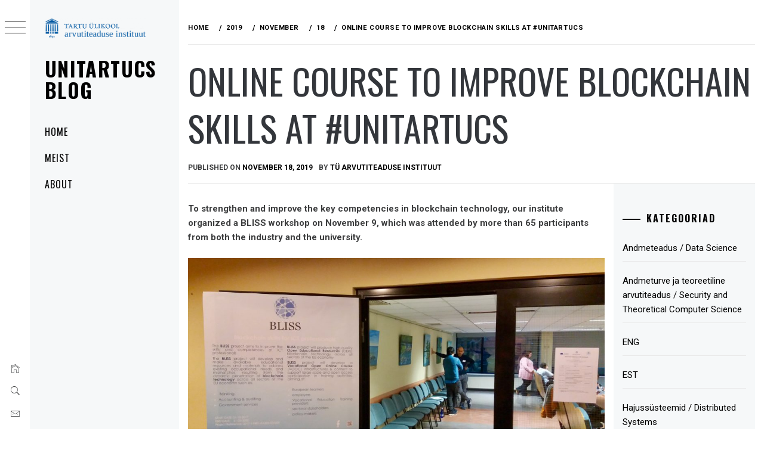

--- FILE ---
content_type: text/html; charset=UTF-8
request_url: https://blog.cs.ut.ee/2019/11/18/online-course-to-improve-blockchain-skills-at-unitartucs/
body_size: 15023
content:
<!-- This page is cached by the Hummingbird Performance plugin v3.18.1 - https://wordpress.org/plugins/hummingbird-performance/. --><!DOCTYPE html>
<html dir="ltr" lang="en-US" prefix="og: https://ogp.me/ns#">
    <head>
        <meta charset="UTF-8">
        <meta name="viewport" content="width=device-width, initial-scale=1.0, maximum-scale=1.0, user-scalable=no" />
        <link rel="profile" href="http://gmpg.org/xfn/11">
        <title>Online Course to improve Blockchain Skills at #UniTartuCS - UniTartuCS blog</title>
        <style type="text/css">
                        body .primary-background,
            body button:hover,
            body button:focus,
            body input[type="button"]:hover,
            body input[type="reset"]:hover,
            body input[type="reset"]:focus,
            body input[type="submit"]:hover,
            body input[type="submit"]:focus,
            body .widget .social-widget-menu ul li,
            body .comments-area .comment-list .reply,
            body .slide-categories a:hover,
            body .slide-categories a:focus,
            body .widget .social-widget-menu ul li:hover a:before,
            body .widget .social-widget-menu ul li:focus a:before,
            body .ham,
            body .ham:before,
            body .ham:after,
            body .btn-load-more {
                background: #33363b;
            }

            body .entry-title,
            body .entry-title a {
                color: #33363b;

            }

                        body .secondary-background,
            body .wp-block-quote,
            body button,
            body input[type="button"],
            body input[type="reset"],
            body input[type="submit"],
            body .widget.widget_minimal_grid_tab_posts_widget ul.nav-tabs li.active a,
            body .widget.widget_minimal_grid_tab_posts_widget ul.nav-tabs > li > a:focus,
            body .widget.widget_minimal_grid_tab_posts_widget ul.nav-tabs > li > a:hover,
            body .author-info .author-social > a:hover,
            body .author-info .author-social > a:focus,
            body .widget .social-widget-menu ul li a:before,
            body .widget .social-widget-menu ul li:hover,
            body .widget .social-widget-menu ul li:focus,
            body .moretag,
            body .moretag,
            body .thememattic-search-icon:before,
            body .slide-categories a,
            body .search-button.active .thememattic-search-icon:before,
            body .search-button.active .thememattic-search-icon:after,
            body .btn-load-more:hover,
            body .btn-load-more:focus,
            body .menu-description{
                background: #ff2222;
            }

            body.woocommerce #content input.button.alt:hover,
            body.woocommerce #respond input#submit.alt:hover,
            body.woocommerce a.button.alt:hover,
            body.woocommerce button.button.alt:hover,
            body.woocommerce input.button.alt:hover,
            body.woocommerce-page #content input.button.alt:hover,
            body.woocommerce-page #respond input#submit.alt:hover,
            body.woocommerce-page a.button.alt:hover,
            body.woocommerce-page button.button.alt:hover,
            body.woocommerce-page input.button.alt:hover,
            body.woocommerce #content input.button,
            body.woocommerce #respond input#submit,
            body.woocommerce a.button,
            body.woocommerce button.button,
            body.woocommerce input.button,
            body.woocommerce-page #content input.button,
            body.woocommerce-page #respond input#submit,
            body.woocommerce-page a.button,
            body.woocommerce-page button.button,
            body.woocommerce-page input.button,
            body.woocommerce #respond input#submit.alt,
            body.woocommerce a.button.alt,
            body.woocommerce button.button.alt,
            body.woocommerce input.button.alt,
            body.woocommerce .site span.onsale:hover,
            body.woocommerce .site span.onsale:focus,
            body.woocommerce-active .site .widget .onsale:hover,
            body.woocommerce-active .site .widget .onsale:focus{
                background: #ff2222;
            }

            body .sticky header:before,
            body a:hover,
            body a:focus,
            body a:active,
            body .main-navigation .menu-wrapper > ul > li.current-menu-item > a,
            body .main-navigation .menu-wrapper > ul > li:hover > a,
            body .main-navigation .menu-wrapper > ul > li:focus > a,
            body .sidr a:hover,
            body .sidr a:focus,
            body .page-numbers.current {
                color: #ff2222;
            }

            body .ajax-loader,
            body .thememattic-search-icon:after {
                border-color: #ff2222 !important;
            }

                        body .section-recommended.section-bg {
                background: #f9e3d2;
            }

                        body .section-recommended.section-bg .home-full-grid-cat-section,
            body .section-recommended.section-bg .home-full-grid-cat-section a {
                color: #333;
            }

                        body,
            body .primary-font,
            body .site .site-title,
            body .section-title{
                font-family: Roboto !important;
            }

                        body .main-navigation #primary-menu li a,
            body h1, body h2, body h3, body h4, body h5, body h6,
            body .secondary-font,
            body .prime-excerpt,
            body blockquote,
            body.single .entry-content:before, .page .entry-content:before {
                font-family: Oswald !important;
            }

                        body .site-title {
                font-size: 34px !important;
            }

                        body, body button, body input, body select, body textarea, body p {
                font-size: 15px !important;
            }

                        body h1 {
                font-size: 32px;
            }

                        body h2,
            h2.entry-title {
                font-size: 26px;
            }

            body.woocommerce ul.products li.product .woocommerce-loop-category__title,
            body.woocommerce ul.products li.product .woocommerce-loop-product__title,
            body.woocommerce ul.products li.product h3{
                font-size: 26px;
            }
                        body h3 {
                font-size: 24px;
            }

                        body h4 {
                font-size: 18px;
            }

                        body h5 {
                font-size: 14px;
            }

                        body .masonry-grid.masonry-col article .entry-content,
            body .masonry-grid.masonry-col article .entry-content p {
                font-size: 15px !important;
            }

                        body .footer-widget-area {
                background: #f6f8f9;
            }

                        body .footer-widget-area,
            body .site-footer .widget-title,
            body .site-footer,
            body .site-footer a,
            body .site-footer a:visited {
                color: #000;
            }

                    </style>
        
		<!-- All in One SEO 4.9.3 - aioseo.com -->
	<meta name="description" content="To strengthen and improve the key competencies in blockchain technology, our institute organized a BLISS workshop on November 9, which was attended by more than 65 participants from both the industry and the university. The aim of BLISS “Blockchain skills for ICT professionals” is to develop a blockchain course for ICT professionals, which helps to" />
	<meta name="robots" content="max-image-preview:large" />
	<meta name="author" content="TÜ arvutiteaduse instituut"/>
	<link rel="canonical" href="https://blog.cs.ut.ee/2019/11/18/online-course-to-improve-blockchain-skills-at-unitartucs/" />
	<meta name="generator" content="All in One SEO (AIOSEO) 4.9.3" />
		<meta property="og:locale" content="en_US" />
		<meta property="og:site_name" content="UniTartuCS blog -" />
		<meta property="og:type" content="article" />
		<meta property="og:title" content="Online Course to improve Blockchain Skills at #UniTartuCS - UniTartuCS blog" />
		<meta property="og:description" content="To strengthen and improve the key competencies in blockchain technology, our institute organized a BLISS workshop on November 9, which was attended by more than 65 participants from both the industry and the university. The aim of BLISS “Blockchain skills for ICT professionals” is to develop a blockchain course for ICT professionals, which helps to" />
		<meta property="og:url" content="https://blog.cs.ut.ee/2019/11/18/online-course-to-improve-blockchain-skills-at-unitartucs/" />
		<meta property="og:image" content="https://blog.cs.ut.ee/wp-content/uploads/2018/04/cropped-LOGO-e1522840648846-1.png" />
		<meta property="og:image:secure_url" content="https://blog.cs.ut.ee/wp-content/uploads/2018/04/cropped-LOGO-e1522840648846-1.png" />
		<meta property="article:published_time" content="2019-11-18T07:46:52+00:00" />
		<meta property="article:modified_time" content="2020-12-21T14:53:07+00:00" />
		<meta property="article:publisher" content="https://www.facebook.com/unitartucs" />
		<meta name="twitter:card" content="summary" />
		<meta name="twitter:title" content="Online Course to improve Blockchain Skills at #UniTartuCS - UniTartuCS blog" />
		<meta name="twitter:description" content="To strengthen and improve the key competencies in blockchain technology, our institute organized a BLISS workshop on November 9, which was attended by more than 65 participants from both the industry and the university. The aim of BLISS “Blockchain skills for ICT professionals” is to develop a blockchain course for ICT professionals, which helps to" />
		<meta name="twitter:image" content="https://blog.cs.ut.ee/wp-content/uploads/2018/04/cropped-LOGO-e1522840648846-1.png" />
		<script type="application/ld+json" class="aioseo-schema">
			{"@context":"https:\/\/schema.org","@graph":[{"@type":"BlogPosting","@id":"https:\/\/blog.cs.ut.ee\/2019\/11\/18\/online-course-to-improve-blockchain-skills-at-unitartucs\/#blogposting","name":"Online Course to improve Blockchain Skills at #UniTartuCS - UniTartuCS blog","headline":"Online Course to improve Blockchain Skills at #UniTartuCS","author":{"@id":"https:\/\/blog.cs.ut.ee\/author\/leopeole\/#author"},"publisher":{"@id":"https:\/\/blog.cs.ut.ee\/#organization"},"image":{"@type":"ImageObject","url":"https:\/\/blog.cs.ut.ee\/wp-content\/uploads\/2019\/11\/20191109_145021.jpg","width":3795,"height":3072},"datePublished":"2019-11-18T09:46:52+02:00","dateModified":"2020-12-21T16:53:07+02:00","inLanguage":"en-US","mainEntityOfPage":{"@id":"https:\/\/blog.cs.ut.ee\/2019\/11\/18\/online-course-to-improve-blockchain-skills-at-unitartucs\/#webpage"},"isPartOf":{"@id":"https:\/\/blog.cs.ut.ee\/2019\/11\/18\/online-course-to-improve-blockchain-skills-at-unitartucs\/#webpage"},"articleSection":"Andmeturve ja teoreetiline arvutiteadus \/ Security and Theoretical Computer Science, ENG"},{"@type":"BreadcrumbList","@id":"https:\/\/blog.cs.ut.ee\/2019\/11\/18\/online-course-to-improve-blockchain-skills-at-unitartucs\/#breadcrumblist","itemListElement":[{"@type":"ListItem","@id":"https:\/\/blog.cs.ut.ee#listItem","position":1,"name":"Home","item":"https:\/\/blog.cs.ut.ee","nextItem":{"@type":"ListItem","@id":"https:\/\/blog.cs.ut.ee\/category\/andmeturve-ja-teoreetiline-arvutiteadus\/#listItem","name":"Andmeturve ja teoreetiline arvutiteadus \/ Security and Theoretical Computer Science"}},{"@type":"ListItem","@id":"https:\/\/blog.cs.ut.ee\/category\/andmeturve-ja-teoreetiline-arvutiteadus\/#listItem","position":2,"name":"Andmeturve ja teoreetiline arvutiteadus \/ Security and Theoretical Computer Science","item":"https:\/\/blog.cs.ut.ee\/category\/andmeturve-ja-teoreetiline-arvutiteadus\/","nextItem":{"@type":"ListItem","@id":"https:\/\/blog.cs.ut.ee\/2019\/11\/18\/online-course-to-improve-blockchain-skills-at-unitartucs\/#listItem","name":"Online Course to improve Blockchain Skills at #UniTartuCS"},"previousItem":{"@type":"ListItem","@id":"https:\/\/blog.cs.ut.ee#listItem","name":"Home"}},{"@type":"ListItem","@id":"https:\/\/blog.cs.ut.ee\/2019\/11\/18\/online-course-to-improve-blockchain-skills-at-unitartucs\/#listItem","position":3,"name":"Online Course to improve Blockchain Skills at #UniTartuCS","previousItem":{"@type":"ListItem","@id":"https:\/\/blog.cs.ut.ee\/category\/andmeturve-ja-teoreetiline-arvutiteadus\/#listItem","name":"Andmeturve ja teoreetiline arvutiteadus \/ Security and Theoretical Computer Science"}}]},{"@type":"Organization","@id":"https:\/\/blog.cs.ut.ee\/#organization","name":"T\u00dc arvutiteaduse instituut","url":"https:\/\/blog.cs.ut.ee\/","logo":{"@type":"ImageObject","url":"https:\/\/blog.cs.ut.ee\/wp-content\/uploads\/2018\/04\/cropped-LOGO-e1522840648846-1.png","@id":"https:\/\/blog.cs.ut.ee\/2019\/11\/18\/online-course-to-improve-blockchain-skills-at-unitartucs\/#organizationLogo","width":392,"height":81},"image":{"@id":"https:\/\/blog.cs.ut.ee\/2019\/11\/18\/online-course-to-improve-blockchain-skills-at-unitartucs\/#organizationLogo"},"sameAs":["https:\/\/www.facebook.com\/unitartucs"]},{"@type":"Person","@id":"https:\/\/blog.cs.ut.ee\/author\/leopeole\/#author","url":"https:\/\/blog.cs.ut.ee\/author\/leopeole\/","name":"T\u00dc arvutiteaduse instituut"},{"@type":"WebPage","@id":"https:\/\/blog.cs.ut.ee\/2019\/11\/18\/online-course-to-improve-blockchain-skills-at-unitartucs\/#webpage","url":"https:\/\/blog.cs.ut.ee\/2019\/11\/18\/online-course-to-improve-blockchain-skills-at-unitartucs\/","name":"Online Course to improve Blockchain Skills at #UniTartuCS - UniTartuCS blog","description":"To strengthen and improve the key competencies in blockchain technology, our institute organized a BLISS workshop on November 9, which was attended by more than 65 participants from both the industry and the university. The aim of BLISS \u201cBlockchain skills for ICT professionals\u201d is to develop a blockchain course for ICT professionals, which helps to","inLanguage":"en-US","isPartOf":{"@id":"https:\/\/blog.cs.ut.ee\/#website"},"breadcrumb":{"@id":"https:\/\/blog.cs.ut.ee\/2019\/11\/18\/online-course-to-improve-blockchain-skills-at-unitartucs\/#breadcrumblist"},"author":{"@id":"https:\/\/blog.cs.ut.ee\/author\/leopeole\/#author"},"creator":{"@id":"https:\/\/blog.cs.ut.ee\/author\/leopeole\/#author"},"image":{"@type":"ImageObject","url":"https:\/\/blog.cs.ut.ee\/wp-content\/uploads\/2019\/11\/20191109_145021.jpg","@id":"https:\/\/blog.cs.ut.ee\/2019\/11\/18\/online-course-to-improve-blockchain-skills-at-unitartucs\/#mainImage","width":3795,"height":3072},"primaryImageOfPage":{"@id":"https:\/\/blog.cs.ut.ee\/2019\/11\/18\/online-course-to-improve-blockchain-skills-at-unitartucs\/#mainImage"},"datePublished":"2019-11-18T09:46:52+02:00","dateModified":"2020-12-21T16:53:07+02:00"},{"@type":"WebSite","@id":"https:\/\/blog.cs.ut.ee\/#website","url":"https:\/\/blog.cs.ut.ee\/","name":"UniTartuCS blog","inLanguage":"en-US","publisher":{"@id":"https:\/\/blog.cs.ut.ee\/#organization"}}]}
		</script>
		<!-- All in One SEO -->

<link rel='dns-prefetch' href='//cdn.thememattic.com' />
<link rel='dns-prefetch' href='//fonts.googleapis.com' />
<link href='http://fonts.googleapis.com' rel='preconnect' />
<link href='//fonts.gstatic.com' crossorigin='' rel='preconnect' />
<link rel="alternate" type="application/rss+xml" title="UniTartuCS blog &raquo; Feed" href="https://blog.cs.ut.ee/feed/" />
<link rel="alternate" type="application/rss+xml" title="UniTartuCS blog &raquo; Comments Feed" href="https://blog.cs.ut.ee/comments/feed/" />
<link rel="alternate" type="application/rss+xml" title="UniTartuCS blog &raquo; Online Course to improve Blockchain Skills at #UniTartuCS Comments Feed" href="https://blog.cs.ut.ee/2019/11/18/online-course-to-improve-blockchain-skills-at-unitartucs/feed/" />
<link rel="alternate" title="oEmbed (JSON)" type="application/json+oembed" href="https://blog.cs.ut.ee/wp-json/oembed/1.0/embed?url=https%3A%2F%2Fblog.cs.ut.ee%2F2019%2F11%2F18%2Fonline-course-to-improve-blockchain-skills-at-unitartucs%2F" />
<link rel="alternate" title="oEmbed (XML)" type="text/xml+oembed" href="https://blog.cs.ut.ee/wp-json/oembed/1.0/embed?url=https%3A%2F%2Fblog.cs.ut.ee%2F2019%2F11%2F18%2Fonline-course-to-improve-blockchain-skills-at-unitartucs%2F&#038;format=xml" />
		<style>
			.lazyload,
			.lazyloading {
				max-width: 100%;
			}
		</style>
				<!-- This site uses the Google Analytics by ExactMetrics plugin v8.11.1 - Using Analytics tracking - https://www.exactmetrics.com/ -->
		<!-- Note: ExactMetrics is not currently configured on this site. The site owner needs to authenticate with Google Analytics in the ExactMetrics settings panel. -->
					<!-- No tracking code set -->
				<!-- / Google Analytics by ExactMetrics -->
				<!-- This site uses the Google Analytics by MonsterInsights plugin v9.11.1 - Using Analytics tracking - https://www.monsterinsights.com/ -->
		<!-- Note: MonsterInsights is not currently configured on this site. The site owner needs to authenticate with Google Analytics in the MonsterInsights settings panel. -->
					<!-- No tracking code set -->
				<!-- / Google Analytics by MonsterInsights -->
		<style id='wp-img-auto-sizes-contain-inline-css' type='text/css'>
img:is([sizes=auto i],[sizes^="auto," i]){contain-intrinsic-size:3000px 1500px}
/*# sourceURL=wp-img-auto-sizes-contain-inline-css */
</style>
<style id='wp-emoji-styles-inline-css' type='text/css'>

	img.wp-smiley, img.emoji {
		display: inline !important;
		border: none !important;
		box-shadow: none !important;
		height: 1em !important;
		width: 1em !important;
		margin: 0 0.07em !important;
		vertical-align: -0.1em !important;
		background: none !important;
		padding: 0 !important;
	}
/*# sourceURL=wp-emoji-styles-inline-css */
</style>
<style id='wp-block-library-inline-css' type='text/css'>
:root{--wp-block-synced-color:#7a00df;--wp-block-synced-color--rgb:122,0,223;--wp-bound-block-color:var(--wp-block-synced-color);--wp-editor-canvas-background:#ddd;--wp-admin-theme-color:#007cba;--wp-admin-theme-color--rgb:0,124,186;--wp-admin-theme-color-darker-10:#006ba1;--wp-admin-theme-color-darker-10--rgb:0,107,160.5;--wp-admin-theme-color-darker-20:#005a87;--wp-admin-theme-color-darker-20--rgb:0,90,135;--wp-admin-border-width-focus:2px}@media (min-resolution:192dpi){:root{--wp-admin-border-width-focus:1.5px}}.wp-element-button{cursor:pointer}:root .has-very-light-gray-background-color{background-color:#eee}:root .has-very-dark-gray-background-color{background-color:#313131}:root .has-very-light-gray-color{color:#eee}:root .has-very-dark-gray-color{color:#313131}:root .has-vivid-green-cyan-to-vivid-cyan-blue-gradient-background{background:linear-gradient(135deg,#00d084,#0693e3)}:root .has-purple-crush-gradient-background{background:linear-gradient(135deg,#34e2e4,#4721fb 50%,#ab1dfe)}:root .has-hazy-dawn-gradient-background{background:linear-gradient(135deg,#faaca8,#dad0ec)}:root .has-subdued-olive-gradient-background{background:linear-gradient(135deg,#fafae1,#67a671)}:root .has-atomic-cream-gradient-background{background:linear-gradient(135deg,#fdd79a,#004a59)}:root .has-nightshade-gradient-background{background:linear-gradient(135deg,#330968,#31cdcf)}:root .has-midnight-gradient-background{background:linear-gradient(135deg,#020381,#2874fc)}:root{--wp--preset--font-size--normal:16px;--wp--preset--font-size--huge:42px}.has-regular-font-size{font-size:1em}.has-larger-font-size{font-size:2.625em}.has-normal-font-size{font-size:var(--wp--preset--font-size--normal)}.has-huge-font-size{font-size:var(--wp--preset--font-size--huge)}.has-text-align-center{text-align:center}.has-text-align-left{text-align:left}.has-text-align-right{text-align:right}.has-fit-text{white-space:nowrap!important}#end-resizable-editor-section{display:none}.aligncenter{clear:both}.items-justified-left{justify-content:flex-start}.items-justified-center{justify-content:center}.items-justified-right{justify-content:flex-end}.items-justified-space-between{justify-content:space-between}.screen-reader-text{border:0;clip-path:inset(50%);height:1px;margin:-1px;overflow:hidden;padding:0;position:absolute;width:1px;word-wrap:normal!important}.screen-reader-text:focus{background-color:#ddd;clip-path:none;color:#444;display:block;font-size:1em;height:auto;left:5px;line-height:normal;padding:15px 23px 14px;text-decoration:none;top:5px;width:auto;z-index:100000}html :where(.has-border-color){border-style:solid}html :where([style*=border-top-color]){border-top-style:solid}html :where([style*=border-right-color]){border-right-style:solid}html :where([style*=border-bottom-color]){border-bottom-style:solid}html :where([style*=border-left-color]){border-left-style:solid}html :where([style*=border-width]){border-style:solid}html :where([style*=border-top-width]){border-top-style:solid}html :where([style*=border-right-width]){border-right-style:solid}html :where([style*=border-bottom-width]){border-bottom-style:solid}html :where([style*=border-left-width]){border-left-style:solid}html :where(img[class*=wp-image-]){height:auto;max-width:100%}:where(figure){margin:0 0 1em}html :where(.is-position-sticky){--wp-admin--admin-bar--position-offset:var(--wp-admin--admin-bar--height,0px)}@media screen and (max-width:600px){html :where(.is-position-sticky){--wp-admin--admin-bar--position-offset:0px}}

/*# sourceURL=wp-block-library-inline-css */
</style><style id='global-styles-inline-css' type='text/css'>
:root{--wp--preset--aspect-ratio--square: 1;--wp--preset--aspect-ratio--4-3: 4/3;--wp--preset--aspect-ratio--3-4: 3/4;--wp--preset--aspect-ratio--3-2: 3/2;--wp--preset--aspect-ratio--2-3: 2/3;--wp--preset--aspect-ratio--16-9: 16/9;--wp--preset--aspect-ratio--9-16: 9/16;--wp--preset--color--black: #000000;--wp--preset--color--cyan-bluish-gray: #abb8c3;--wp--preset--color--white: #ffffff;--wp--preset--color--pale-pink: #f78da7;--wp--preset--color--vivid-red: #cf2e2e;--wp--preset--color--luminous-vivid-orange: #ff6900;--wp--preset--color--luminous-vivid-amber: #fcb900;--wp--preset--color--light-green-cyan: #7bdcb5;--wp--preset--color--vivid-green-cyan: #00d084;--wp--preset--color--pale-cyan-blue: #8ed1fc;--wp--preset--color--vivid-cyan-blue: #0693e3;--wp--preset--color--vivid-purple: #9b51e0;--wp--preset--gradient--vivid-cyan-blue-to-vivid-purple: linear-gradient(135deg,rgb(6,147,227) 0%,rgb(155,81,224) 100%);--wp--preset--gradient--light-green-cyan-to-vivid-green-cyan: linear-gradient(135deg,rgb(122,220,180) 0%,rgb(0,208,130) 100%);--wp--preset--gradient--luminous-vivid-amber-to-luminous-vivid-orange: linear-gradient(135deg,rgb(252,185,0) 0%,rgb(255,105,0) 100%);--wp--preset--gradient--luminous-vivid-orange-to-vivid-red: linear-gradient(135deg,rgb(255,105,0) 0%,rgb(207,46,46) 100%);--wp--preset--gradient--very-light-gray-to-cyan-bluish-gray: linear-gradient(135deg,rgb(238,238,238) 0%,rgb(169,184,195) 100%);--wp--preset--gradient--cool-to-warm-spectrum: linear-gradient(135deg,rgb(74,234,220) 0%,rgb(151,120,209) 20%,rgb(207,42,186) 40%,rgb(238,44,130) 60%,rgb(251,105,98) 80%,rgb(254,248,76) 100%);--wp--preset--gradient--blush-light-purple: linear-gradient(135deg,rgb(255,206,236) 0%,rgb(152,150,240) 100%);--wp--preset--gradient--blush-bordeaux: linear-gradient(135deg,rgb(254,205,165) 0%,rgb(254,45,45) 50%,rgb(107,0,62) 100%);--wp--preset--gradient--luminous-dusk: linear-gradient(135deg,rgb(255,203,112) 0%,rgb(199,81,192) 50%,rgb(65,88,208) 100%);--wp--preset--gradient--pale-ocean: linear-gradient(135deg,rgb(255,245,203) 0%,rgb(182,227,212) 50%,rgb(51,167,181) 100%);--wp--preset--gradient--electric-grass: linear-gradient(135deg,rgb(202,248,128) 0%,rgb(113,206,126) 100%);--wp--preset--gradient--midnight: linear-gradient(135deg,rgb(2,3,129) 0%,rgb(40,116,252) 100%);--wp--preset--font-size--small: 13px;--wp--preset--font-size--medium: 20px;--wp--preset--font-size--large: 36px;--wp--preset--font-size--x-large: 42px;--wp--preset--spacing--20: 0.44rem;--wp--preset--spacing--30: 0.67rem;--wp--preset--spacing--40: 1rem;--wp--preset--spacing--50: 1.5rem;--wp--preset--spacing--60: 2.25rem;--wp--preset--spacing--70: 3.38rem;--wp--preset--spacing--80: 5.06rem;--wp--preset--shadow--natural: 6px 6px 9px rgba(0, 0, 0, 0.2);--wp--preset--shadow--deep: 12px 12px 50px rgba(0, 0, 0, 0.4);--wp--preset--shadow--sharp: 6px 6px 0px rgba(0, 0, 0, 0.2);--wp--preset--shadow--outlined: 6px 6px 0px -3px rgb(255, 255, 255), 6px 6px rgb(0, 0, 0);--wp--preset--shadow--crisp: 6px 6px 0px rgb(0, 0, 0);}:where(.is-layout-flex){gap: 0.5em;}:where(.is-layout-grid){gap: 0.5em;}body .is-layout-flex{display: flex;}.is-layout-flex{flex-wrap: wrap;align-items: center;}.is-layout-flex > :is(*, div){margin: 0;}body .is-layout-grid{display: grid;}.is-layout-grid > :is(*, div){margin: 0;}:where(.wp-block-columns.is-layout-flex){gap: 2em;}:where(.wp-block-columns.is-layout-grid){gap: 2em;}:where(.wp-block-post-template.is-layout-flex){gap: 1.25em;}:where(.wp-block-post-template.is-layout-grid){gap: 1.25em;}.has-black-color{color: var(--wp--preset--color--black) !important;}.has-cyan-bluish-gray-color{color: var(--wp--preset--color--cyan-bluish-gray) !important;}.has-white-color{color: var(--wp--preset--color--white) !important;}.has-pale-pink-color{color: var(--wp--preset--color--pale-pink) !important;}.has-vivid-red-color{color: var(--wp--preset--color--vivid-red) !important;}.has-luminous-vivid-orange-color{color: var(--wp--preset--color--luminous-vivid-orange) !important;}.has-luminous-vivid-amber-color{color: var(--wp--preset--color--luminous-vivid-amber) !important;}.has-light-green-cyan-color{color: var(--wp--preset--color--light-green-cyan) !important;}.has-vivid-green-cyan-color{color: var(--wp--preset--color--vivid-green-cyan) !important;}.has-pale-cyan-blue-color{color: var(--wp--preset--color--pale-cyan-blue) !important;}.has-vivid-cyan-blue-color{color: var(--wp--preset--color--vivid-cyan-blue) !important;}.has-vivid-purple-color{color: var(--wp--preset--color--vivid-purple) !important;}.has-black-background-color{background-color: var(--wp--preset--color--black) !important;}.has-cyan-bluish-gray-background-color{background-color: var(--wp--preset--color--cyan-bluish-gray) !important;}.has-white-background-color{background-color: var(--wp--preset--color--white) !important;}.has-pale-pink-background-color{background-color: var(--wp--preset--color--pale-pink) !important;}.has-vivid-red-background-color{background-color: var(--wp--preset--color--vivid-red) !important;}.has-luminous-vivid-orange-background-color{background-color: var(--wp--preset--color--luminous-vivid-orange) !important;}.has-luminous-vivid-amber-background-color{background-color: var(--wp--preset--color--luminous-vivid-amber) !important;}.has-light-green-cyan-background-color{background-color: var(--wp--preset--color--light-green-cyan) !important;}.has-vivid-green-cyan-background-color{background-color: var(--wp--preset--color--vivid-green-cyan) !important;}.has-pale-cyan-blue-background-color{background-color: var(--wp--preset--color--pale-cyan-blue) !important;}.has-vivid-cyan-blue-background-color{background-color: var(--wp--preset--color--vivid-cyan-blue) !important;}.has-vivid-purple-background-color{background-color: var(--wp--preset--color--vivid-purple) !important;}.has-black-border-color{border-color: var(--wp--preset--color--black) !important;}.has-cyan-bluish-gray-border-color{border-color: var(--wp--preset--color--cyan-bluish-gray) !important;}.has-white-border-color{border-color: var(--wp--preset--color--white) !important;}.has-pale-pink-border-color{border-color: var(--wp--preset--color--pale-pink) !important;}.has-vivid-red-border-color{border-color: var(--wp--preset--color--vivid-red) !important;}.has-luminous-vivid-orange-border-color{border-color: var(--wp--preset--color--luminous-vivid-orange) !important;}.has-luminous-vivid-amber-border-color{border-color: var(--wp--preset--color--luminous-vivid-amber) !important;}.has-light-green-cyan-border-color{border-color: var(--wp--preset--color--light-green-cyan) !important;}.has-vivid-green-cyan-border-color{border-color: var(--wp--preset--color--vivid-green-cyan) !important;}.has-pale-cyan-blue-border-color{border-color: var(--wp--preset--color--pale-cyan-blue) !important;}.has-vivid-cyan-blue-border-color{border-color: var(--wp--preset--color--vivid-cyan-blue) !important;}.has-vivid-purple-border-color{border-color: var(--wp--preset--color--vivid-purple) !important;}.has-vivid-cyan-blue-to-vivid-purple-gradient-background{background: var(--wp--preset--gradient--vivid-cyan-blue-to-vivid-purple) !important;}.has-light-green-cyan-to-vivid-green-cyan-gradient-background{background: var(--wp--preset--gradient--light-green-cyan-to-vivid-green-cyan) !important;}.has-luminous-vivid-amber-to-luminous-vivid-orange-gradient-background{background: var(--wp--preset--gradient--luminous-vivid-amber-to-luminous-vivid-orange) !important;}.has-luminous-vivid-orange-to-vivid-red-gradient-background{background: var(--wp--preset--gradient--luminous-vivid-orange-to-vivid-red) !important;}.has-very-light-gray-to-cyan-bluish-gray-gradient-background{background: var(--wp--preset--gradient--very-light-gray-to-cyan-bluish-gray) !important;}.has-cool-to-warm-spectrum-gradient-background{background: var(--wp--preset--gradient--cool-to-warm-spectrum) !important;}.has-blush-light-purple-gradient-background{background: var(--wp--preset--gradient--blush-light-purple) !important;}.has-blush-bordeaux-gradient-background{background: var(--wp--preset--gradient--blush-bordeaux) !important;}.has-luminous-dusk-gradient-background{background: var(--wp--preset--gradient--luminous-dusk) !important;}.has-pale-ocean-gradient-background{background: var(--wp--preset--gradient--pale-ocean) !important;}.has-electric-grass-gradient-background{background: var(--wp--preset--gradient--electric-grass) !important;}.has-midnight-gradient-background{background: var(--wp--preset--gradient--midnight) !important;}.has-small-font-size{font-size: var(--wp--preset--font-size--small) !important;}.has-medium-font-size{font-size: var(--wp--preset--font-size--medium) !important;}.has-large-font-size{font-size: var(--wp--preset--font-size--large) !important;}.has-x-large-font-size{font-size: var(--wp--preset--font-size--x-large) !important;}
/*# sourceURL=global-styles-inline-css */
</style>

<style id='classic-theme-styles-inline-css' type='text/css'>
/*! This file is auto-generated */
.wp-block-button__link{color:#fff;background-color:#32373c;border-radius:9999px;box-shadow:none;text-decoration:none;padding:calc(.667em + 2px) calc(1.333em + 2px);font-size:1.125em}.wp-block-file__button{background:#32373c;color:#fff;text-decoration:none}
/*# sourceURL=/wp-includes/css/classic-themes.min.css */
</style>
<link rel='stylesheet' id='wphb-1-css' href='https://blog.cs.ut.ee/wp-content/uploads/hummingbird-assets/8d442c211e934723547c53f89af34a82.css' type='text/css' media='all' />
<link rel='stylesheet' id='wphb-2-css' href='https://blog.cs.ut.ee/wp-content/uploads/hummingbird-assets/065657bd4d1aec9069b8c308005fbca9.css' type='text/css' media='all' />
<link rel='stylesheet' id='minimal-grid-style-css' href='https://blog.cs.ut.ee/wp-content/uploads/hummingbird-assets/07273d3c80a60606801e8d016e8951c6.css' type='text/css' media='all' />
<style id='minimal-grid-style-inline-css' type='text/css'>

			.post-navigation .nav-previous { background-image: url(https://blog.cs.ut.ee/wp-content/uploads/2019/10/72129181_10156170106957142_6141933014306783232_o.jpg); }
			.post-navigation .nav-previous .post-title, .post-navigation .nav-previous a:hover .post-title, .post-navigation .nav-previous .meta-nav { color: #fff; }
			.post-navigation .nav-previous a:before { background-color: rgba(0, 0, 0, 0.4); }
		
/*# sourceURL=minimal-grid-style-inline-css */
</style>
<link rel='stylesheet' id='minimal-grid-google-fonts-css' href='https://fonts.googleapis.com/css?family=Roboto:300,300i,400,400i,500,700|Oswald:400,300,700' type='text/css' media='all' />
<link rel='stylesheet' id='wp-block-paragraph-css' href='https://blog.cs.ut.ee/wp-includes/blocks/paragraph/style.min.css?ver=6.9' type='text/css' media='all' />
<link rel='stylesheet' id='wp-block-image-css' href='https://blog.cs.ut.ee/wp-includes/blocks/image/style.min.css?ver=6.9' type='text/css' media='all' />
<script type="text/javascript" src="https://blog.cs.ut.ee/wp-content/uploads/hummingbird-assets/c8fe5c63101104108fc104aa9ab77bf8.js" id="wphb-3-js"></script>
<link rel="https://api.w.org/" href="https://blog.cs.ut.ee/wp-json/" /><link rel="alternate" title="JSON" type="application/json" href="https://blog.cs.ut.ee/wp-json/wp/v2/posts/2314" /><link rel="EditURI" type="application/rsd+xml" title="RSD" href="https://blog.cs.ut.ee/xmlrpc.php?rsd" />
<meta name="generator" content="WordPress 6.9" />
<link rel='shortlink' href='https://blog.cs.ut.ee/?p=2314' />
		<script>
			document.documentElement.className = document.documentElement.className.replace('no-js', 'js');
		</script>
				<style>
			.no-js img.lazyload {
				display: none;
			}

			figure.wp-block-image img.lazyloading {
				min-width: 150px;
			}

			.lazyload,
			.lazyloading {
				--smush-placeholder-width: 100px;
				--smush-placeholder-aspect-ratio: 1/1;
				width: var(--smush-image-width, var(--smush-placeholder-width)) !important;
				aspect-ratio: var(--smush-image-aspect-ratio, var(--smush-placeholder-aspect-ratio)) !important;
			}

						.lazyload, .lazyloading {
				opacity: 0;
			}

			.lazyloaded {
				opacity: 1;
				transition: opacity 400ms;
				transition-delay: 0ms;
			}

					</style>
		<link rel="pingback" href="https://blog.cs.ut.ee/xmlrpc.php"><link rel="icon" href="https://blog.cs.ut.ee/wp-content/uploads/2019/04/favicon.ico" sizes="32x32" />
<link rel="icon" href="https://blog.cs.ut.ee/wp-content/uploads/2019/04/favicon.ico" sizes="192x192" />
<link rel="apple-touch-icon" href="https://blog.cs.ut.ee/wp-content/uploads/2019/04/favicon.ico" />
<meta name="msapplication-TileImage" content="https://blog.cs.ut.ee/wp-content/uploads/2019/04/favicon.ico" />
		<style type="text/css" id="wp-custom-css">
			#primary {
	width: 75%;
}
#secondary {
	width: 25%;
}
.custom-logo-link {
	margin-bottom: 2rem;
}
article .tm-archive-wrapper {
	padding-bottom: .5rem;
	border-bottom: black dotted 1px;
}

.single-post .entry-content a:link {
	color: blue;
}
.single-post .entry-content a:visited {
	color: purple;
}
.single-post .entry-content a:hover {
	color: #f22;
	text-decoration:underline !important;
}
.single-post .entry-content a:active {
	color: #f22;
	text-decoration:underline !important;
}
.site-title {
	overflow-wrap: normal !important;
}
.clear-none {
	clear: none;
}		</style>
		    </head>
<body class="wp-singular post-template-default single single-post postid-2314 single-format-standard wp-custom-logo wp-theme-minimal-grid extended-menu thememattic-full-layout ">




    <aside id="thememattic-aside" class="aside-panel">
        <div class="menu-mobile">
            <div class="trigger-nav">
                <div class="trigger-icon nav-toogle menu-mobile-toogle">
                    <a class="trigger-icon" href="javascript:void(0)">
                        <span class="icon-bar top"></span>
                        <span class="icon-bar middle"></span>
                        <span class="icon-bar bottom"></span>
                    </a>
                </div>
            </div>
            <div class="trigger-nav-right">
                <ul class="nav-right-options">
                    <li>
                        <span class="icon-search">
                            <i class="thememattic-icon ion-ios-search"></i>
                        </span>
                    </li>
                    <li>
                        <a class="site-logo site-logo-mobile" href="https://blog.cs.ut.ee">
                            <i class="thememattic-icon ion-ios-home-outline"></i>
                        </a>
                    </li>
                </ul>
            </div>
        </div>

        <div class="aside-menu">
            <div class="nav-panel">
                <div class="trigger-nav">
                    <div class="trigger-icon trigger-icon-wraper nav-toogle nav-panel-toogle">
                        <a class="trigger-icon" href="javascript:void(0)">
                            <span class="icon-bar top"></span>
                            <span class="icon-bar middle"></span>
                            <span class="icon-bar bottom"></span>
                        </a>
                    </div>
                </div>
                <div class="asidepanel-icon">
                    <div class="asidepanel-icon__item">
                        <div class="contact-icons">
                            <a class="" href="https://blog.cs.ut.ee">
                                <i class="thememattic-icon ion-ios-home-outline"></i>
                            </a>
                        </div>
                    </div>

                    <div class="asidepanel-icon__item">
                        <div class="contact-icons">
                        <span class="icon-search">
                            <i class="thememattic-icon ion-ios-search"></i>
                        </span>
                        </div>
                    </div>
                                            <div class="asidepanel-icon__item">
                            <div class="contact-icons">
                                                                <a href="mailto:someone@example.com" target="_blank">
                                <span class="thememattic-icon ion-ios-email-outline"></span>
                                </a>
                            </div>
                        </div>
                                    </div>
            </div>
            <div class="menu-panel">
                <div class="menu-panel-wrapper">
                    <div class="site-branding">
                        <a href="https://blog.cs.ut.ee/" class="custom-logo-link" rel="home"><img width="392" height="81" data-src="https://blog.cs.ut.ee/wp-content/uploads/2018/04/cropped-LOGO-e1522840648846-1.png" class="custom-logo lazyload" alt="UniTartuCS blog" decoding="async" data-srcset="https://blog.cs.ut.ee/wp-content/uploads/2018/04/cropped-LOGO-e1522840648846-1.png 392w, https://blog.cs.ut.ee/wp-content/uploads/2018/04/cropped-LOGO-e1522840648846-1-300x62.png 300w" data-sizes="(max-width: 392px) 100vw, 392px" src="[data-uri]" style="--smush-placeholder-width: 392px; --smush-placeholder-aspect-ratio: 392/81;" /></a>                            <p class="site-title"><a href="https://blog.cs.ut.ee/"
                                                     rel="home">UniTartuCS blog</a></p>
                                            </div>
                    <div class="thememattic-navigation">
                        <nav id="site-navigation" class="main-navigation">
                            <span class="toggle-menu" aria-controls="primary-menu" aria-expanded="false">
                                 <span class="screen-reader-text">
                                    Primary Menu                                </span>
                                <i class="ham"></i>
                            </span>
                            <div class="menu-wrapper"><ul id="primary-menu" class="menu"><li id="menu-item-308" class="menu-item menu-item-type-custom menu-item-object-custom menu-item-home menu-item-308"><a href="https://blog.cs.ut.ee/">Home</a></li>
<li id="menu-item-311" class="menu-item menu-item-type-post_type menu-item-object-page menu-item-311"><a href="https://blog.cs.ut.ee/meist/">MEIST</a></li>
<li id="menu-item-527" class="menu-item menu-item-type-post_type menu-item-object-page menu-item-527"><a href="https://blog.cs.ut.ee/about/">ABOUT</a></li>
</ul></div>                        </nav><!-- #site-navigation -->
                                            </div>
                </div>

                            </div>
        </div>
    </aside>

<div id="page" class="site">
    <a class="skip-link screen-reader-text" href="#content">Skip to content</a>
    <div class="popup-search">
        <div class="table-align">
            <div class="table-align-cell">
                <form role="search" method="get" class="search-form" action="https://blog.cs.ut.ee/">
				<label>
					<span class="screen-reader-text">Search for:</span>
					<input type="search" class="search-field" placeholder="Search &hellip;" value="" name="s" />
				</label>
				<input type="submit" class="search-submit" value="Search" />
			</form>            </div>
        </div>
        <div class="close-popup"></div>
    </div>


    <div id="content" class="site-content">
                    <header class="inner-banner">

                <div class="primary-font thememattic-breadcrumb">
                    <div role="navigation" aria-label="Breadcrumbs" class="breadcrumb-trail breadcrumbs" itemprop="breadcrumb"><ul class="trail-items" itemscope itemtype="http://schema.org/BreadcrumbList"><meta name="numberOfItems" content="5" /><meta name="itemListOrder" content="Ascending" /><li itemprop="itemListElement" itemscope itemtype="http://schema.org/ListItem" class="trail-item trail-begin"><a href="https://blog.cs.ut.ee/" rel="home" itemprop="item"><span itemprop="name">Home</span></a><meta itemprop="position" content="1" /></li><li itemprop="itemListElement" itemscope itemtype="http://schema.org/ListItem" class="trail-item"><a href="https://blog.cs.ut.ee/2019/" itemprop="item"><span itemprop="name">2019</span></a><meta itemprop="position" content="2" /></li><li itemprop="itemListElement" itemscope itemtype="http://schema.org/ListItem" class="trail-item"><a href="https://blog.cs.ut.ee/2019/11/" itemprop="item"><span itemprop="name">November</span></a><meta itemprop="position" content="3" /></li><li itemprop="itemListElement" itemscope itemtype="http://schema.org/ListItem" class="trail-item"><a href="https://blog.cs.ut.ee/2019/11/18/" itemprop="item"><span itemprop="name">18</span></a><meta itemprop="position" content="4" /></li><li itemprop="itemListElement" itemscope itemtype="http://schema.org/ListItem" class="trail-item trail-end"><a href="https://blog.cs.ut.ee/2019/11/18/online-course-to-improve-blockchain-skills-at-unitartucs/" itemprop="item"><span itemprop="name">Online Course to improve Blockchain Skills at #UniTartuCS</span></a><meta itemprop="position" content="5" /></li></ul></div>                </div>


                <h1 class="entry-title">Online Course to improve Blockchain Skills at #UniTartuCS</h1>                                    <div class="entry-header">
                        <div class="entry-meta">
                            <span class="posted-on">Published on <a href="https://blog.cs.ut.ee/2019/11/18/online-course-to-improve-blockchain-skills-at-unitartucs/" rel="bookmark"><time class="entry-date published" datetime="2019-11-18T09:46:52+02:00">November 18, 2019</time><time class="updated" datetime="2020-12-21T16:53:07+02:00">December 21, 2020</time></a></span><span class="byline"> by <span class="author vcard"><a class="url fn n" href="https://blog.cs.ut.ee/author/leopeole/">TÜ arvutiteaduse instituut</a></span></span>                        </div>
                    </div>
                
            </header>
            
        <div class="content-inner-wrapper">
	<div id="primary" class="content-area">
		<main id="main" class="site-main">

		<article id="post-2314" class="post-2314 post type-post status-publish format-standard has-post-thumbnail hentry category-andmeturve-ja-teoreetiline-arvutiteadus category-eng">
        <div class="single-post">
    <div class="entry-content" data-initials="">
<p><b>To strengthen and improve the key competencies in blockchain technology, our institute organized a BLISS workshop on November 9, which was attended by more than 65 participants from both the industry and the university. </b></p>



<figure class="wp-block-image"><img fetchpriority="high" decoding="async" width="1024" height="682" src="https://blog.cs.ut.ee/wp-content/uploads/2019/11/20191109_154559-1024x682.jpg" alt="" class="wp-image-2317" srcset="https://blog.cs.ut.ee/wp-content/uploads/2019/11/20191109_154559-1024x682.jpg 1024w, https://blog.cs.ut.ee/wp-content/uploads/2019/11/20191109_154559-300x200.jpg 300w, https://blog.cs.ut.ee/wp-content/uploads/2019/11/20191109_154559-768x511.jpg 768w, https://blog.cs.ut.ee/wp-content/uploads/2019/11/20191109_154559-600x400.jpg 600w" sizes="(max-width: 1024px) 100vw, 1024px" /></figure>



<p>The aim of
BLISS <a href="http://bliss-project.eu/">“Blockchain skills for ICT professionals”</a> is to develop a blockchain course
for ICT professionals, which helps to update their key competencies in response
to the dynamic penetration of blockchain applications across numerous sectors
of the European Union economy. </p>



<p>For that,
on November 9, we had three presentations. The day started with a lecture by
prof. Raimundas Matulevičius on „Blockchain essentials and platforms. “ It was
followed by Dr Fredrik Milani who talked about the business merits, challenges
and implications of blockchain technology. The last lecture was by Mubashar
Iqbal on „Practical design of blockchain applications“. </p>



<figure class="wp-block-image"><img decoding="async" width="1024" height="632" data-src="https://blog.cs.ut.ee/wp-content/uploads/2019/11/1573314347385-1024x632.jpg" alt="" class="wp-image-2320 lazyload" data-srcset="https://blog.cs.ut.ee/wp-content/uploads/2019/11/1573314347385-1024x632.jpg 1024w, https://blog.cs.ut.ee/wp-content/uploads/2019/11/1573314347385-300x185.jpg 300w, https://blog.cs.ut.ee/wp-content/uploads/2019/11/1573314347385-768x474.jpg 768w, https://blog.cs.ut.ee/wp-content/uploads/2019/11/1573314347385.jpg 1846w" data-sizes="(max-width: 1024px) 100vw, 1024px" src="[data-uri]" style="--smush-placeholder-width: 1024px; --smush-placeholder-aspect-ratio: 1024/632;" /></figure>



<p>The project
which ends next year will result in the training and assessment material to
support learning on technical components and practical applications of
blockchain technology. It will also include the trainer manual to guide the
educators with the use of the BLISS training materials to prepare a course for
the ICT professionals and students.</p>



<p>The BLISS
project has six partners from six European Union Countries. The University of
Tartu is leading the development of the curriculum outline and the integration
guidelines for vocational education and training (VET). </p>



<figure class="wp-block-image"><img decoding="async" width="1024" height="829" data-src="https://blog.cs.ut.ee/wp-content/uploads/2019/11/20191109_145021-1024x829.jpg" alt="" class="wp-image-2323 lazyload" data-srcset="https://blog.cs.ut.ee/wp-content/uploads/2019/11/20191109_145021-1024x829.jpg 1024w, https://blog.cs.ut.ee/wp-content/uploads/2019/11/20191109_145021-300x243.jpg 300w, https://blog.cs.ut.ee/wp-content/uploads/2019/11/20191109_145021-768x622.jpg 768w" data-sizes="(max-width: 1024px) 100vw, 1024px" src="[data-uri]" style="--smush-placeholder-width: 1024px; --smush-placeholder-aspect-ratio: 1024/829;" /></figure>



<p>Check out the online materials here:<br>English: <a href="https://www.openlearning.com/courses/bliss-mooc/">https://www.openlearning.com/courses/bliss-mooc/</a><br>Estonian: <a href="https://www.openlearning.com/courses/bliss-vooc-ee-version-/">https://www.openlearning.com/courses/bliss-vooc-ee-version-/</a><br><br>BLISS project Website: <a href="http://bliss-project.eu/">http://bliss-project.eu/</a><br>Social Media:<a href="https://www.facebook.com/blissproject2017/">&nbsp;Facebook</a>,<a href="https://www.linkedin.com/company/bliss-blockchain-project/">&nbsp;LinkedIn</a>,<a href="https://twitter.com/blissproject17"> Twitter</a><br></p>
</div>            <footer class="entry-footer">
            <div class="entry-meta">
                <span class="cat-links"> <span class="thememattic-icon ion-ios-folder-outline"></span><a href="https://blog.cs.ut.ee/category/andmeturve-ja-teoreetiline-arvutiteadus/" rel="category tag">Andmeturve ja teoreetiline arvutiteadus / Security and Theoretical Computer Science</a>, <a href="https://blog.cs.ut.ee/category/eng/" rel="category tag">ENG</a></span>            </div>
        </footer><!-- .entry-footer -->
        </div>
</article>                        <section id="related-articles" class="page-section">
                                                            <header class="related-header">
                                    <h3 class="related-title">
                                        Related Articles                                    </h3>
                                </header>
                                                            <div class="entry-content">
                                <div class="row">
                                                                            <div class="col-sm-4">
                                            <div class="related-articles-wrapper">
                                                                                                    <div class="primary-background border-overlay">
                                                        <a href="https://blog.cs.ut.ee/2023/11/13/illuminating-the-mysteries-of-our-genetic-blueprint/" class="bg-image bg-image-1">
                                                            <img width="2048" height="1366" data-src="https://blog.cs.ut.ee/wp-content/uploads/2023/11/4O7A1242-1.jpg" class="attachment-7967 size-7967 wp-post-image lazyload" alt="" medium="" decoding="async" data-srcset="https://blog.cs.ut.ee/wp-content/uploads/2023/11/4O7A1242-1.jpg 2048w, https://blog.cs.ut.ee/wp-content/uploads/2023/11/4O7A1242-1-300x200.jpg 300w, https://blog.cs.ut.ee/wp-content/uploads/2023/11/4O7A1242-1-1024x683.jpg 1024w, https://blog.cs.ut.ee/wp-content/uploads/2023/11/4O7A1242-1-768x512.jpg 768w, https://blog.cs.ut.ee/wp-content/uploads/2023/11/4O7A1242-1-1536x1025.jpg 1536w, https://blog.cs.ut.ee/wp-content/uploads/2023/11/4O7A1242-1-480x320.jpg 480w" data-sizes="(max-width: 2048px) 100vw, 2048px" src="[data-uri]" style="--smush-placeholder-width: 2048px; --smush-placeholder-aspect-ratio: 2048/1366;" />                                                        </a>
                                                    </div>
                                                                                                <div class="related-article-title">
                                                    <h4 class="primary-font">
                                                        <a href="https://blog.cs.ut.ee/2023/11/13/illuminating-the-mysteries-of-our-genetic-blueprint/">Illuminating the Mysteries of Our Genetic Blueprint</a>
                                                    </h4>
                                                </div><!-- .related-article-title -->
                                            </div>
                                        </div>
                                                                            <div class="col-sm-4">
                                            <div class="related-articles-wrapper">
                                                                                                    <div class="primary-background border-overlay">
                                                        <a href="https://blog.cs.ut.ee/2020/06/30/industrial-masters21-students-learned-how-to-become-desirable-co-workers/" class="bg-image bg-image-1">
                                                            <img width="1718" height="900" data-src="https://blog.cs.ut.ee/wp-content/uploads/2020/06/zoom_screen.jpg" class="attachment-2655 size-2655 wp-post-image lazyload" alt="" medium="" decoding="async" data-srcset="https://blog.cs.ut.ee/wp-content/uploads/2020/06/zoom_screen.jpg 1718w, https://blog.cs.ut.ee/wp-content/uploads/2020/06/zoom_screen-300x157.jpg 300w, https://blog.cs.ut.ee/wp-content/uploads/2020/06/zoom_screen-768x402.jpg 768w, https://blog.cs.ut.ee/wp-content/uploads/2020/06/zoom_screen-1024x536.jpg 1024w" data-sizes="(max-width: 1718px) 100vw, 1718px" src="[data-uri]" style="--smush-placeholder-width: 1718px; --smush-placeholder-aspect-ratio: 1718/900;" />                                                        </a>
                                                    </div>
                                                                                                <div class="related-article-title">
                                                    <h4 class="primary-font">
                                                        <a href="https://blog.cs.ut.ee/2020/06/30/industrial-masters21-students-learned-how-to-become-desirable-co-workers/">Industrial Masters’21 students learned how to become desirable co-workers</a>
                                                    </h4>
                                                </div><!-- .related-article-title -->
                                            </div>
                                        </div>
                                                                            <div class="col-sm-4">
                                            <div class="related-articles-wrapper">
                                                                                                    <div class="primary-background border-overlay">
                                                        <a href="https://blog.cs.ut.ee/2020/12/01/designing-corporate-hackathons-with-a-purpose-the-future-of-software-development/" class="bg-image bg-image-1">
                                                            <img width="3991" height="3991" data-src="https://blog.cs.ut.ee/wp-content/uploads/2020/12/IMG_9290.jpg" class="attachment-2912 size-2912 wp-post-image lazyload" alt="" medium="" decoding="async" data-srcset="https://blog.cs.ut.ee/wp-content/uploads/2020/12/IMG_9290.jpg 3991w, https://blog.cs.ut.ee/wp-content/uploads/2020/12/IMG_9290-150x150.jpg 150w, https://blog.cs.ut.ee/wp-content/uploads/2020/12/IMG_9290-300x300.jpg 300w, https://blog.cs.ut.ee/wp-content/uploads/2020/12/IMG_9290-768x768.jpg 768w, https://blog.cs.ut.ee/wp-content/uploads/2020/12/IMG_9290-1024x1024.jpg 1024w, https://blog.cs.ut.ee/wp-content/uploads/2020/12/IMG_9290-480x480.jpg 480w" data-sizes="(max-width: 3991px) 100vw, 3991px" src="[data-uri]" style="--smush-placeholder-width: 3991px; --smush-placeholder-aspect-ratio: 3991/3991;" />                                                        </a>
                                                    </div>
                                                                                                <div class="related-article-title">
                                                    <h4 class="primary-font">
                                                        <a href="https://blog.cs.ut.ee/2020/12/01/designing-corporate-hackathons-with-a-purpose-the-future-of-software-development/">Designing Corporate Hackathons With a Purpose: The Future of Software Development</a>
                                                    </h4>
                                                </div><!-- .related-article-title -->
                                            </div>
                                        </div>
                                                                    </div>
                            </div><!-- .entry-content-->
                        </section>
                    
	<nav class="navigation post-navigation" aria-label="Posts">
		<h2 class="screen-reader-text">Post navigation</h2>
		<div class="nav-links"><div class="nav-previous"><a href="https://blog.cs.ut.ee/2019/10/27/garage48-cyber-security-2019/" rel="prev"><span class="meta-nav" aria-hidden="true">Previous</span> <span class="screen-reader-text">Previous post:</span> <span class="post-title">Garage48 Cyber Security 2019</span></a></div><div class="nav-next"><a href="https://blog.cs.ut.ee/2019/11/22/gprofiler-is-now-running-on-galaxy-at-https-usegalaxy-eu-and-https-galaxy-hpc-ut-ee/" rel="next"><span class="meta-nav" aria-hidden="true">Next</span> <span class="screen-reader-text">Next post:</span> <span class="post-title">gProfiler is now online on Galaxy</span></a></div></div>
	</nav>
		</main><!-- #main -->
	</div><!-- #primary -->


<aside id="secondary" class="widget-area">
    <div class="theiaStickySidebar">
		<div class="sidebar-bg">
			<div id="categories-2" class="widget widget_categories"><h2 class="widget-title">Kategooriad</h2>
			<ul>
					<li class="cat-item cat-item-5"><a href="https://blog.cs.ut.ee/category/andmeteadus/">Andmeteadus / Data Science</a>
</li>
	<li class="cat-item cat-item-23"><a href="https://blog.cs.ut.ee/category/andmeturve-ja-teoreetiline-arvutiteadus/">Andmeturve ja teoreetiline arvutiteadus / Security and Theoretical Computer Science</a>
</li>
	<li class="cat-item cat-item-86"><a href="https://blog.cs.ut.ee/category/eng/">ENG</a>
</li>
	<li class="cat-item cat-item-83"><a href="https://blog.cs.ut.ee/category/est/">EST</a>
</li>
	<li class="cat-item cat-item-29"><a href="https://blog.cs.ut.ee/category/hajussusteemid/">Hajussüsteemid / Distributed Systems</a>
</li>
	<li class="cat-item cat-item-337"><a href="https://blog.cs.ut.ee/category/it-toostusmagistrantuur/">IT-tööstusmagistrantuur</a>
</li>
	<li class="cat-item cat-item-335"><a href="https://blog.cs.ut.ee/category/industrial-masters-programme-in-it/">IT-tööstusmagistrantuur / Industrial Master&#039;s Programme in IT</a>
</li>
	<li class="cat-item cat-item-32"><a href="https://blog.cs.ut.ee/category/keeletehnoloogia/">Keeletehnoloogia / Natural Language Processing</a>
</li>
	<li class="cat-item cat-item-450"><a href="https://blog.cs.ut.ee/category/killukesi-ajaloost/">Killukesi ajaloost</a>
</li>
	<li class="cat-item cat-item-20"><a href="https://blog.cs.ut.ee/category/programmeerimiskeeled-ja-susteemid/">Programmeerimiskeeled ja -süsteemid / Programming Languages and Systems</a>
</li>
	<li class="cat-item cat-item-357"><a href="https://blog.cs.ut.ee/category/sandbox/">Sandbox</a>
</li>
	<li class="cat-item cat-item-26"><a href="https://blog.cs.ut.ee/category/tarkvaratehnika-ja-infosusteemid/">Tarkvaratehnika ja infosüsteemid / Software Engineering &amp; Information Systems</a>
</li>
	<li class="cat-item cat-item-110"><a href="https://blog.cs.ut.ee/category/tudengid/">Tudengid / Students</a>
</li>
	<li class="cat-item cat-item-1"><a href="https://blog.cs.ut.ee/category/uncategorized/">Uncategorized</a>
</li>
			</ul>

			</div>		</div>
	</div>
</aside><!-- #secondary -->
</div>

<footer id="colophon" class="site-footer">
    
            <div class="site-copyright">
            <span>Copyright &copy; All rights reserved.</span>
            Theme: <a href="https://www.thememattic.com/theme/minimal-grid/" target = "_blank" rel="designer">Minimal Grid</a> by <a href="https://thememattic.com/" target = "_blank" rel="designer">Thememattic</a>        </div>
    </footer>
</div>
</div>


<a id="scroll-up" class="secondary-background"><i class="ion-ios-arrow-up"></i></a>
<script type="speculationrules">
{"prefetch":[{"source":"document","where":{"and":[{"href_matches":"/*"},{"not":{"href_matches":["/wp-*.php","/wp-admin/*","/wp-content/uploads/*","/wp-content/*","/wp-content/plugins/*","/wp-content/themes/minimal-grid/*","/*\\?(.+)"]}},{"not":{"selector_matches":"a[rel~=\"nofollow\"]"}},{"not":{"selector_matches":".no-prefetch, .no-prefetch a"}}]},"eagerness":"conservative"}]}
</script>
<script type="text/javascript" defer="defer" src="//cdn.thememattic.com/?product=minimal_grid&amp;version=1768891423&amp;ver=6.9" id="minimal_grid-free-license-validation-js"></script>
<script type="text/javascript" src="https://blog.cs.ut.ee/wp-content/themes/minimal-grid/assets/thememattic/js/skip-link-focus-fix.js?ver=20151215" id="minimal-grid-skip-link-focus-fix-js"></script>
<script type="text/javascript" src="https://blog.cs.ut.ee/wp-content/themes/minimal-grid/assets/lib/bootstrap/js/bootstrap.min.js?ver=6.9" id="jquery-bootstrap-js"></script>
<script type="text/javascript" src="https://blog.cs.ut.ee/wp-content/themes/minimal-grid/assets/lib/slick/js/slick.min.js?ver=6.9" id="jquery-slick-js"></script>
<script type="text/javascript" src="https://blog.cs.ut.ee/wp-content/themes/minimal-grid/assets/lib/magnific-popup/jquery.magnific-popup.min.js?ver=6.9" id="jquery-magnific-popup-js"></script>
<script type="text/javascript" src="https://blog.cs.ut.ee/wp-content/uploads/hummingbird-assets/028f2deea14aa115172ab64344465da1.js" id="wphb-4-js"></script>
<script type="text/javascript" src="https://blog.cs.ut.ee/wp-content/themes/minimal-grid/assets/lib/theiaStickySidebar/theia-sticky-sidebar.min.js?ver=6.9" id="theiaStickySidebar-js"></script>
<script type="text/javascript" id="wphb-5-js-before">
/* <![CDATA[ */
var mejsL10n = {"language":"en","strings":{"mejs.download-file":"Download File","mejs.install-flash":"You are using a browser that does not have Flash player enabled or installed. Please turn on your Flash player plugin or download the latest version from https://get.adobe.com/flashplayer/","mejs.fullscreen":"Fullscreen","mejs.play":"Play","mejs.pause":"Pause","mejs.time-slider":"Time Slider","mejs.time-help-text":"Use Left/Right Arrow keys to advance one second, Up/Down arrows to advance ten seconds.","mejs.live-broadcast":"Live Broadcast","mejs.volume-help-text":"Use Up/Down Arrow keys to increase or decrease volume.","mejs.unmute":"Unmute","mejs.mute":"Mute","mejs.volume-slider":"Volume Slider","mejs.video-player":"Video Player","mejs.audio-player":"Audio Player","mejs.captions-subtitles":"Captions/Subtitles","mejs.captions-chapters":"Chapters","mejs.none":"None","mejs.afrikaans":"Afrikaans","mejs.albanian":"Albanian","mejs.arabic":"Arabic","mejs.belarusian":"Belarusian","mejs.bulgarian":"Bulgarian","mejs.catalan":"Catalan","mejs.chinese":"Chinese","mejs.chinese-simplified":"Chinese (Simplified)","mejs.chinese-traditional":"Chinese (Traditional)","mejs.croatian":"Croatian","mejs.czech":"Czech","mejs.danish":"Danish","mejs.dutch":"Dutch","mejs.english":"English","mejs.estonian":"Estonian","mejs.filipino":"Filipino","mejs.finnish":"Finnish","mejs.french":"French","mejs.galician":"Galician","mejs.german":"German","mejs.greek":"Greek","mejs.haitian-creole":"Haitian Creole","mejs.hebrew":"Hebrew","mejs.hindi":"Hindi","mejs.hungarian":"Hungarian","mejs.icelandic":"Icelandic","mejs.indonesian":"Indonesian","mejs.irish":"Irish","mejs.italian":"Italian","mejs.japanese":"Japanese","mejs.korean":"Korean","mejs.latvian":"Latvian","mejs.lithuanian":"Lithuanian","mejs.macedonian":"Macedonian","mejs.malay":"Malay","mejs.maltese":"Maltese","mejs.norwegian":"Norwegian","mejs.persian":"Persian","mejs.polish":"Polish","mejs.portuguese":"Portuguese","mejs.romanian":"Romanian","mejs.russian":"Russian","mejs.serbian":"Serbian","mejs.slovak":"Slovak","mejs.slovenian":"Slovenian","mejs.spanish":"Spanish","mejs.swahili":"Swahili","mejs.swedish":"Swedish","mejs.tagalog":"Tagalog","mejs.thai":"Thai","mejs.turkish":"Turkish","mejs.ukrainian":"Ukrainian","mejs.vietnamese":"Vietnamese","mejs.welsh":"Welsh","mejs.yiddish":"Yiddish"}};
//# sourceURL=wphb-5-js-before
/* ]]> */
</script>
<script type="text/javascript" src="https://blog.cs.ut.ee/wp-content/uploads/hummingbird-assets/e9d272455b374fff1f0f94b69bdaf746.js" id="wphb-5-js"></script>
<script type="text/javascript" id="mediaelement-js-extra">
/* <![CDATA[ */
var _wpmejsSettings = {"pluginPath":"/wp-includes/js/mediaelement/","classPrefix":"mejs-","stretching":"responsive","audioShortcodeLibrary":"mediaelement","videoShortcodeLibrary":"mediaelement"};
//# sourceURL=mediaelement-js-extra
/* ]]> */
</script>
<script type="text/javascript" src="https://blog.cs.ut.ee/wp-includes/js/mediaelement/wp-mediaelement.min.js?ver=6.9" id="wp-mediaelement-js"></script>
<script type="text/javascript" id="wphb-6-js-extra">
/* <![CDATA[ */
var minimalGridVal = {"enable_slider_nav":"","enable_slider_loop":"","masonry_animation":"default","relayout_masonry":"1","nonce":"42a7ba84c4","ajaxurl":"https://blog.cs.ut.ee/wp-admin/admin-ajax.php"};
//# sourceURL=wphb-6-js-extra
/* ]]> */
</script>
<script type="text/javascript" id="wphb-6-js-before">
/* <![CDATA[ */
var smushLazyLoadOptions = {"autoResizingEnabled":false,"autoResizeOptions":{"precision":5,"skipAutoWidth":true}};
//# sourceURL=wphb-6-js-before
/* ]]> */
</script>
<script type="text/javascript" src="https://blog.cs.ut.ee/wp-content/uploads/hummingbird-assets/88d11976400cb40f09abbe0a3b5a1c20.js" id="wphb-6-js"></script>
<script id="wp-emoji-settings" type="application/json">
{"baseUrl":"https://s.w.org/images/core/emoji/17.0.2/72x72/","ext":".png","svgUrl":"https://s.w.org/images/core/emoji/17.0.2/svg/","svgExt":".svg","source":{"concatemoji":"https://blog.cs.ut.ee/wp-includes/js/wp-emoji-release.min.js?ver=6.9"}}
</script>
<script type="module">
/* <![CDATA[ */
/*! This file is auto-generated */
const a=JSON.parse(document.getElementById("wp-emoji-settings").textContent),o=(window._wpemojiSettings=a,"wpEmojiSettingsSupports"),s=["flag","emoji"];function i(e){try{var t={supportTests:e,timestamp:(new Date).valueOf()};sessionStorage.setItem(o,JSON.stringify(t))}catch(e){}}function c(e,t,n){e.clearRect(0,0,e.canvas.width,e.canvas.height),e.fillText(t,0,0);t=new Uint32Array(e.getImageData(0,0,e.canvas.width,e.canvas.height).data);e.clearRect(0,0,e.canvas.width,e.canvas.height),e.fillText(n,0,0);const a=new Uint32Array(e.getImageData(0,0,e.canvas.width,e.canvas.height).data);return t.every((e,t)=>e===a[t])}function p(e,t){e.clearRect(0,0,e.canvas.width,e.canvas.height),e.fillText(t,0,0);var n=e.getImageData(16,16,1,1);for(let e=0;e<n.data.length;e++)if(0!==n.data[e])return!1;return!0}function u(e,t,n,a){switch(t){case"flag":return n(e,"\ud83c\udff3\ufe0f\u200d\u26a7\ufe0f","\ud83c\udff3\ufe0f\u200b\u26a7\ufe0f")?!1:!n(e,"\ud83c\udde8\ud83c\uddf6","\ud83c\udde8\u200b\ud83c\uddf6")&&!n(e,"\ud83c\udff4\udb40\udc67\udb40\udc62\udb40\udc65\udb40\udc6e\udb40\udc67\udb40\udc7f","\ud83c\udff4\u200b\udb40\udc67\u200b\udb40\udc62\u200b\udb40\udc65\u200b\udb40\udc6e\u200b\udb40\udc67\u200b\udb40\udc7f");case"emoji":return!a(e,"\ud83e\u1fac8")}return!1}function f(e,t,n,a){let r;const o=(r="undefined"!=typeof WorkerGlobalScope&&self instanceof WorkerGlobalScope?new OffscreenCanvas(300,150):document.createElement("canvas")).getContext("2d",{willReadFrequently:!0}),s=(o.textBaseline="top",o.font="600 32px Arial",{});return e.forEach(e=>{s[e]=t(o,e,n,a)}),s}function r(e){var t=document.createElement("script");t.src=e,t.defer=!0,document.head.appendChild(t)}a.supports={everything:!0,everythingExceptFlag:!0},new Promise(t=>{let n=function(){try{var e=JSON.parse(sessionStorage.getItem(o));if("object"==typeof e&&"number"==typeof e.timestamp&&(new Date).valueOf()<e.timestamp+604800&&"object"==typeof e.supportTests)return e.supportTests}catch(e){}return null}();if(!n){if("undefined"!=typeof Worker&&"undefined"!=typeof OffscreenCanvas&&"undefined"!=typeof URL&&URL.createObjectURL&&"undefined"!=typeof Blob)try{var e="postMessage("+f.toString()+"("+[JSON.stringify(s),u.toString(),c.toString(),p.toString()].join(",")+"));",a=new Blob([e],{type:"text/javascript"});const r=new Worker(URL.createObjectURL(a),{name:"wpTestEmojiSupports"});return void(r.onmessage=e=>{i(n=e.data),r.terminate(),t(n)})}catch(e){}i(n=f(s,u,c,p))}t(n)}).then(e=>{for(const n in e)a.supports[n]=e[n],a.supports.everything=a.supports.everything&&a.supports[n],"flag"!==n&&(a.supports.everythingExceptFlag=a.supports.everythingExceptFlag&&a.supports[n]);var t;a.supports.everythingExceptFlag=a.supports.everythingExceptFlag&&!a.supports.flag,a.supports.everything||((t=a.source||{}).concatemoji?r(t.concatemoji):t.wpemoji&&t.twemoji&&(r(t.twemoji),r(t.wpemoji)))});
//# sourceURL=https://blog.cs.ut.ee/wp-includes/js/wp-emoji-loader.min.js
/* ]]> */
</script>

</body>
</html>
<!-- Hummingbird cache file was created in 0.41847801208496 seconds, on 20-01-26 6:43:43 -->

--- FILE ---
content_type: text/css
request_url: https://blog.cs.ut.ee/wp-content/uploads/hummingbird-assets/07273d3c80a60606801e8d016e8951c6.css
body_size: 10214
content:
/**handles:minimal-grid-style**/
html{font-family:sans-serif;font-size:100%;-webkit-text-size-adjust:100%;-ms-text-size-adjust:100%;text-rendering:optimizeLegibility;-webkit-font-smoothing:antialiased;-moz-font-smoothing:grayscale;-moz-osx-font-smoothing:grayscale}body{margin:0}article,aside,details,figcaption,figure,footer,header,main,menu,nav,section,summary{display:block}audio,canvas,progress,video{display:inline-block;vertical-align:baseline}audio:not([controls]){display:none;height:0}[hidden],template{display:none}a{background-color:transparent;outline:0;text-decoration:none}a:active,a:hover,a:visited{outline:0;text-decoration:none}abbr[title]{border-bottom:1px dotted}b,strong{font-weight:700}dfn{font-style:italic}h1{margin:.67em 0}mark{background:#ff0;color:#000}small{font-size:80%}sub,sup{font-size:75%;line-height:0;position:relative;vertical-align:baseline}sup{top:-.5em}sub{bottom:-.25em}img{border:0}svg:not(:root){overflow:hidden}figure{margin:1em 40px}hr{box-sizing:content-box;height:0}pre{overflow:auto}code,kbd,pre,samp{font-family:monospace,monospace;font-size:1em}button,input,optgroup,select,textarea{color:inherit;font:inherit;margin:0}button{overflow:visible}button,select{text-transform:none}button,html input[type=button],input[type=reset],input[type=submit]{-webkit-appearance:button;cursor:pointer}button[disabled],html input[disabled]{cursor:default}button::-moz-focus-inner,input::-moz-focus-inner{border:0;padding:0}input{line-height:normal}input[type=checkbox],input[type=radio]{box-sizing:border-box;padding:0}input[type=number]::-webkit-inner-spin-button,input[type=number]::-webkit-outer-spin-button{height:auto}input[type=search]::-webkit-search-cancel-button,input[type=search]::-webkit-search-decoration{-webkit-appearance:none}fieldset{border:1px solid silver;margin:0 2px;padding:.35em .625em .75em}legend{border:0;padding:0}textarea{overflow:auto}optgroup{font-weight:700}table{border-collapse:collapse;border-spacing:0}td,th{padding:0}body,button,input,optgroup,select,textarea{font-size:15px;font-weight:400;line-height:1.6;color:#3e3f40}.main-navigation .menu ul li a,.primary-font,.section-title,.widget-title,body{font-family:Roboto,sans-serif}h1,h2,h3,h4,h5,h6{font-weight:700;clear:both}.main-navigation .menu-wrapper ul li a,.prime-excerpt,.secondary-font,blockquote,h1,h2,h3,h4,h5,h6{font-family:Oswald,sans-serif}.section-title{font-weight:700;text-transform:uppercase;letter-spacing:1px;letter-spacing:2px;line-height:1.2;font-size:42px}.featured-meta,.footer-widget-area{font-size:14px}.post-title{font-size:22px;line-height:1.3;margin:0 auto 15px}.inner-banner .entry-title{font-size:60px;margin-bottom:15px;margin-top:15px}.inner-banner .entry-meta{margin-bottom:15px}@media only screen and (max-width:991px){.inner-banner .entry-title{font-size:48px}}@media only screen and (max-width:991px){.inner-banner .entry-title{font-size:32px}}p{margin-bottom:1.5em}cite,dfn,em,i{font-style:italic}blockquote{font-style:italic;border:0;position:relative;text-align:center;font-size:1.5625em;line-height:1.44;margin-top:1em;margin-bottom:1em;padding-top:1em;padding-bottom:1em}blockquote blockquote{font-size:1em;margin-bottom:0;padding-bottom:0}blockquote blockquote:after{border-bottom:0}@media not screen and (min-width:992px){blockquote{font-size:1.125em;line-height:1.33333;margin-top:2.66667em;margin-bottom:2em;padding:.66667em;padding-top:1.33333em;padding-bottom:1.33333em}}blockquote:before{content:"\201C";display:inline-block;color:#000;background:#fff}blockquote cite{display:block;margin-top:1.5em;font-size:.57143em;line-height:1.5;font-style:normal}address{margin:0 0 1.5em}pre{background:#eee;font-family:"Courier 10 Pitch",Courier,monospace;font-size:15px;font-size:.9375rem;line-height:1.6;margin-bottom:1.6em;max-width:100%;overflow:auto;padding:1.6em}code,kbd,tt,var{font-family:Monaco,Consolas,"Andale Mono","DejaVu Sans Mono",monospace;font-size:15px;font-size:.9375rem}abbr,acronym{border-bottom:1px dotted #666;cursor:help}ins,mark{background:#fff9c0;text-decoration:none}big{font-size:125%}html{box-sizing:border-box}*,:after,:before{box-sizing:inherit}body{background:#fff}.thememattic-boxed-layout{padding-left:5%;padding-right:5%}.thememattic-boxed-layout .site{background:#fff}@media only screen and (max-width:991px){body{padding-left:0;padding-top:0}}hr{background-color:#ccc;border:0;height:1px;margin-bottom:1.5em}ol,ul{margin:0 0 1.5em 3em}ul{list-style:disc}ol{list-style:decimal}li>ol,li>ul{margin-bottom:0;margin-left:1.5em}dt{font-weight:700}dd{margin:0 1.5em 1.5em}img{height:auto;max-width:100%}figure{margin:0 auto}table{margin:0 0 1.5em;width:100%}button,input[type=button],input[type=reset],input[type=submit]{border:0;border-radius:0;height:45px;line-height:45px;text-transform:uppercase;padding:0 1em;outline:0}button:hover,input[type=button]:hover,input[type=reset]:hover,input[type=submit]:hover{background:#333}button:active,button:focus,input[type=button]:active,input[type=button]:focus,input[type=reset]:active,input[type=reset]:focus,input[type=submit]:active,input[type=submit]:focus{border:0}input,select{height:45px;line-height:45px}input[type=color],input[type=date],input[type=datetime-local],input[type=datetime],input[type=email],input[type=month],input[type=number],input[type=password],input[type=range],input[type=search],input[type=tel],input[type=text],input[type=time],input[type=url],input[type=week],textarea{color:#666;border:1px solid;padding:5px 15px;outline:0}input[type=color]:focus,input[type=date]:focus,input[type=datetime-local]:focus,input[type=datetime]:focus,input[type=email]:focus,input[type=month]:focus,input[type=number]:focus,input[type=password]:focus,input[type=range]:focus,input[type=search]:focus,input[type=tel]:focus,input[type=text]:focus,input[type=time]:focus,input[type=url]:focus,input[type=week]:focus,textarea:focus{color:#111}select{border:1px solid #ccc}textarea{width:100%}.bg-overlay{width:100%;height:100%;display:block;position:absolute;left:0;right:0;opacity:.6}.profile-image{width:180px;height:180px;border-radius:100%;margin-left:auto;margin-right:auto}.author-details{text-align:center}.author-details .author-name{margin:30px auto 20px}.author-info .author-social{margin-top:20px;text-align:center}.author-info .author-social>a{border:1px solid;border-radius:100%;display:inline-block;font-size:11px;height:40px;line-height:40px;margin:0 4px;width:40px}.author-info .author-social .meta-icon{margin:0 auto;padding:0;font-size:24px}a{color:#000;text-decoration:none!important}a:focus{outline:thin dotted}a:active,a:hover{outline:0}.preloader{width:100%;height:100%;position:fixed;left:0;top:0;background:#fff;z-index:9999}.preloader{-webkit-transition:all .7s ease;-moz-transition:all .7s ease;-ms-transform:all .7s ease;transition:all .7s ease}.page-loaded .preloader{transform:translateY(-100%);-o-transform:translateY(-100%);-ms-transform:translateY(-100%);-webkit-transform:translateY(-100%)}.page-loaded .header{transform:translateY(0);-moz-transform:translateY(0);-ms-transform:translateY(0);-o-transform:translateY(0);-webkit-transform:translateY(0)}.page-loaded .navbar-default{transform:translateY(0);transform:translateY(0);-moz-transform:translateY(0);-ms-transform:translateY(0);-o-transform:translateY(0);-webkit-transform:translateY(0)}.loader-wrapper{width:70px;height:35px;overflow:hidden;position:absolute;top:calc(50% - 17px);left:calc(50% - 35px)}#loader{width:70px;height:70px;border-style:solid;border-top-color:#000;border-right-color:#000;border-left-color:transparent;border-bottom-color:transparent;border-radius:50%;box-sizing:border-box;animation:rotate 3s ease-in-out infinite;transform:rotate(-200deg)}@keyframes rotate{0%{border-width:10px}25%{border-width:3px}50%{transform:rotate(115deg);border-width:10px}75%{border-width:3px}100%{border-width:10px}}#thememattic-aside{position:relative}.site-branding{padding-top:30px;margin-bottom:30px;padding-left:25px;padding-right:25px}.admin-bar .site-branding{padding-top:60px}.wp-custom-logo .menu-panel .site-branding{max-width:220px}.site-title{font-family:Oswald,sans-serif;font-weight:700;margin:0 auto;text-transform:uppercase;letter-spacing:.04em}.site-description,.site-title a{color:#000}.site-title{font-size:34px;line-height:1.07317}.site-description{display:block;margin:10px auto;font-size:12px!important;font-weight:500;text-transform:uppercase;letter-spacing:1px}.ms-space{max-width:750px;max-height:90px;min-height:90px;margin:25px auto}.popup-search{position:fixed;width:0;height:100%;overflow-y:auto;text-align:center;left:0;right:0;bottom:0;top:0;padding:20px;z-index:9999;opacity:0;visibility:hidden;background:#ebcd56;margin:auto;overflow:hidden;-webkit-transition:all .3s ease;-moz-transition:all .3s ease;-ms-transition:all .3s ease;-o-transition:all .3s ease;transition:all .3s ease}.reveal-search .popup-search{opacity:1;visibility:visible;width:100%}.reveal-search .table-align{display:table;height:100%;width:100%}.reveal-search .table-align-cell{display:table-cell;vertical-align:middle}.popup-search .close-popup{position:fixed;bottom:80px;right:0;left:0;margin:auto;cursor:pointer;z-index:1;width:40px;height:30px;opacity:1;-webkit-transition:all .3s ease;-moz-transition:all .3s ease;-ms-transition:all .3s ease;-o-transition:all .3s ease;transition:all .3s ease}.popup-search .close-popup:after,.popup-search .close-popup:before{content:'';height:1px;width:41px;position:absolute;background-color:#000;left:0;right:0;bottom:0;top:0;margin:auto;-webkit-transition:all .3s ease;-moz-transition:all .3s ease;-ms-transition:all .3s ease;-o-transition:all .3s ease;transition:all .3s ease}.popup-search .close-popup:before{-webkit-transform:rotate(-45deg);-moz-transform:rotate(-45deg);-ms-transform:rotate(-45deg);-o-transform:rotate(-45deg);transform:rotate(-45deg)}.popup-search .close-popup:after{-webkit-transform:rotate(45deg);-moz-transform:rotate(45deg);-ms-transform:rotate(45deg);-o-transform:rotate(45deg);transform:rotate(45deg)}@media only screen and (max-width:767px){.site .popup-search .search-form .search-submit,.site .popup-search .search-form label{margin:10px auto;width:100%}}.search-form label{display:block;width:70%;float:left}.search-form label .search-field{height:45px;-webkit-border-radius:25px 0 0 25px;border-radius:25px 0 0 25px;width:100%}.search-form .search-submit{float:left;padding-left:15px;padding-right:15px;-webkit-border-radius:0 25px 25px 0;border-radius:0 25px 25px 0;width:30%}.popup-search .search-form{max-width:720px;margin-left:auto;margin-right:auto}.popup-search .search-form label{width:85%;width:calc(100% - 200px)}.popup-search .search-form .search-submit{float:right;border-radius:0!important;-webkit-border-radius:0!important;font-size:24px;width:200px;height:60px;line-height:60px;padding-top:0;padding-bottom:0}.popup-search .search-form label .search-field{border:0;border-radius:0!important;-webkit-border-radius:0!important;height:60px;line-height:60px;padding:0 15px;width:100%}.aside-menu{transition:width 150ms;position:fixed;height:100%;width:50px;left:0;top:0;z-index:10;font-size:.9rem}.nav-panel{transition:left 150ms;background-color:#fff;position:absolute;height:100%;left:0;top:0;width:50px;z-index:100}.nav-toogle{width:22px;position:relative;cursor:pointer}.nav-panel-toogle{display:block}.trigger-nav{cursor:pointer;position:relative;-webkit-transition:all .5s ease;transition:all .5s ease}.trigger-nav.hide{visibility:hidden;opacity:0;left:-100%}.trigger-icon{cursor:pointer;display:block;width:35px;height:25px;position:relative;margin:0 auto;overflow:hidden}@media screen and (min-width:992px){.trigger-nav{padding-top:35px}.admin-bar .trigger-nav{padding-top:70px}}.trigger-icon .icon-bar{width:35px;height:1px;background:#000;position:absolute;left:0;-webkit-transition:all .5s ease;transition:all .5s ease}.trigger-icon .icon-bar.top{top:0}.trigger-icon .icon-bar.middle{top:10px}.trigger-icon .icon-bar.bottom{top:20px}.trigger-nav.active .trigger-icon .icon-bar.top{top:13px}.trigger-nav.active .trigger-icon .icon-bar.middle{width:0}.trigger-nav.active .trigger-icon .icon-bar.bottom{bottom:13px}.trigger-nav:hover .trigger-icon .icon-bar{-webkit-animation:trigger-nav-anim .5s forwards;animation:trigger-nav-anim .5s forwards}.trigger-nav:hover .trigger-icon .icon-bar.middle{-webkit-animation-delay:.1s;animation-delay:.1s}.trigger-nav:hover .trigger-icon .icon-bar.bottom{-webkit-animation-delay:.2s;animation-delay:.2s}@-webkit-keyframes trigger-nav-anim{49%{-webkit-transform:translate(100%)}50%{opacity:0;-webkit-transform:translate(-100%)}51%{opacity:1}}@keyframes trigger-nav-anim{49%{-webkit-transform:translate(100%);transform:translate(100%)}50%{opacity:0;-webkit-transform:translate(-100%);transform:translate(-100%)}51%{opacity:1}}.asidepanel-icon{position:absolute;bottom:0;width:100%}body.woocommerce-active .asidepanel-icon,body.woocommerce-js .asidepanel-icon{bottom:35px}.asidepanel-icon__item{margin-bottom:1rem;cursor:pointer}.contact-icons{text-align:center;font-size:20px;line-height:100%}.contact-icons .thememattic-icon{color:#3e3f40}.menu-panel{background:#f6f8f9;transition:left 150ms;position:absolute;height:100%;width:250px;left:-300px;top:0;z-index:50;overflow-y:scroll;scrollbar-width:none;-ms-overflow-style:none}.menu-panel::-webkit-scrollbar{width:0;height:0}@media screen and (min-width:992px){body.extended-menu .menu-panel{left:50px}body.extended-menu .site-content{margin-left:300px}}@media screen and (max-width:991px){body.extended-menu .nav-toogle img.inactive{opacity:1!important}body.extended-menu .nav-toogle img.active{opacity:0!important}}.menu-mobile{transition:left 150ms;display:none;position:relative;top:0;left:0;height:50px;width:100%;padding:12px 0;font-size:.9rem;background-color:#212121;z-index:200}.menu-mobile-toogle{position:absolute;left:1.3rem}.menu-mobile-toogle img{height:15px}.trigger-nav-right{position:absolute;right:1.3rem;top:15px}.nav-right-options{list-style:none;margin:0 auto;padding:0}.nav-right-options li{display:inline-block;vertical-align:middle}.nav-right-options .thememattic-icon{color:#fff;cursor:pointer;font-size:24px;padding-left:10px;padding-right:10px;line-height:100%;display:block;text-align:right}.site-logo-mobile{margin:0!important;padding:0}.site-logo-mobile:hover{text-decoration:none;color:#dbdbdb}@media screen and (max-width:991px){body{overflow-x:hidden}.site .site-content{transition:left 150ms;position:relative;left:0;margin-left:0;margin-top:35px}.menu-mobile{display:block}.nav-panel{left:-50px}.site-logo{margin:25px 0 50px}.site-nav{margin-top:.7rem}.nav-link{font-size:1rem;line-height:1.2rem}.trigger-icon .icon-bar{background:#fff}body.extended-menu .menu-panel{left:-300px}body:not(.extended-menu) .menu-panel{left:0!important}body:not(.extended-menu) .menu-mobile,body:not(.extended-menu) .site .site-content{margin-left:0;left:250px}body:not(.extended-menu) .masonry-grid.masonry-col article{width:50%;position:relative!important;top:inherit!important;left:0!important;right:0!important}body:not(.extended-menu) .masonry-grid.masonry-col article:nth-child(odd){clear:left}}@media screen and (max-width:767px){body:not(.extended-menu) .masonry-grid.masonry-col article{width:100%}}.main-navigation ul{list-style:none;margin:0 auto;padding:0}.main-navigation ul li a{padding:10px 25px;display:block;transition:color 50ms linear;text-decoration:none;position:relative;font-size:16px;font-weight:400;line-height:24px;text-transform:uppercase;letter-spacing:.06em}.main-navigation #primary-menu ul.sub-menu li a{font-size:14px}.main-navigation .menu-wrapper>ul>li.current-menu-item>a,.main-navigation .menu-wrapper>ul>li:focus>a,.main-navigation .menu-wrapper>ul>li:hover>a{color:#f22}.main-navigation .menu li .children,.main-navigation .menu li .sub-menu{list-style:none;padding:0;padding-left:10px;margin:0;display:none}.main-navigation .menu li a i{cursor:pointer;position:absolute;top:0;right:10px;bottom:0;width:30px;z-index:1}.main-navigation .menu li a i.active:after{width:13px;height:1px}.main-navigation .menu li a i:after,.main-navigation .menu li a i:before{content:'';width:13px;height:1px;background-color:#152035;position:absolute;margin:auto;top:0;right:0;bottom:0;left:0}.main-navigation .menu li a i:after{width:1px;height:13px}.site-main .comment-navigation,.site-main .post-navigation,.site-main .posts-navigation{margin:0 0 1.5em;overflow:hidden}.comment-navigation .nav-previous,.post-navigation .nav-previous{background-color:#333;background-position:center;background-size:cover;position:relative;margin-bottom:20px}.comment-navigation .nav-next,.post-navigation .nav-next{background-color:#333;background-position:center;background-size:cover;position:relative;margin-bottom:20px}.posts-navigation .nav-next,.posts-navigation .nav-previous{border:1px solid;position:relative;margin-bottom:20px}.post-navigation a{color:#fff;display:block;position:relative;padding:5% 10%}.post-navigation a:before{content:"";display:block;height:100%;position:absolute;top:0;left:0;width:100%;z-index:1}.post-navigation span{display:block;position:relative;z-index:1}@media (max-width:991px){#site-navigation>div.menu{background:#fff;position:absolute;left:0;right:0;width:100%;z-index:9;padding-left:15px;padding-right:15px}}@media screen and (min-width:768px){.single.no-sidebar .post-navigation .nav-next,.single.no-sidebar .post-navigation .nav-previous{width:49%;display:block;float:left}.single.no-sidebar .post-navigation .nav-previous{margin-right:1%}.single.no-sidebar .post-navigation .nav-next{margin-left:1%}.single.left-sidebar .post-navigation .nav-next,.single.left-sidebar .post-navigation .nav-previous,.single.right-sidebar .post-navigation .nav-next,.single.right-sidebar .post-navigation .nav-previous{margin:20px auto}.post-navigation a{font-size:24px;display:table;width:100%;height:100%}.single .post-navigation .nav-next:hover a:before,.single .post-navigation .nav-previous:hover a:before{background:rgba(0,0,0,.65)}.no-sidebar .nav-links{display:flex}.no-sidebar .nav-links .nav-next,.no-sidebar .nav-links .nav-previous{justify-content:space-between;flex-wrap:wrap}}.menu-description{background:#f22;color:#fff;text-transform:initial;padding:4px 12px;border-radius:4px;margin-left:5px;font-size:12px;font-weight:400}.menu-description:focus,.menu-description:hover{opacity:.75}.posts-navigation .nav-next a,.posts-navigation .nav-previous a{display:block;padding:10px 15px}.page .entry-content,.single .entry-content{position:relative}@media only screen and (min-width:1200px){.page .entry-content:before,.single .entry-content:before{font-weight:700;content:attr(data-initials);position:absolute;top:-.31818em;left:-.11818em;display:block;font-size:15.27778em;line-height:1;color:#171617;opacity:.1}}.screen-reader-text{clip:rect(1px,1px,1px,1px);position:absolute!important;height:1px;width:1px;overflow:hidden;word-wrap:normal!important}.screen-reader-text:focus{background-color:#f1f1f1;border-radius:3px;box-shadow:0 0 2px 2px rgba(0,0,0,.6);clip:auto!important;color:#21759b;display:block;font-size:14px;font-size:.875rem;font-weight:700;height:auto;left:5px;line-height:normal;padding:15px 23px 14px;text-decoration:none;top:5px;width:auto;z-index:100000}#content[tabindex="-1"]:focus{outline:0}.alignleft{display:inline;float:left;margin-right:1.5em}.alignright{display:inline;float:right;margin-left:1.5em}.aligncenter{clear:both;display:block;margin-left:auto;margin-right:auto}.thememattic-breadcrumb{border-bottom:1px solid;margin:10px auto 20px;padding:0 0 20px;line-height:1px;font-size:75%}.breadcrumbs,.breadcrumbs .trail-browse{line-height:14px;text-transform:uppercase;font-weight:600;letter-spacing:.05em}.breadcrumbs{color:#888;display:inline-block}.breadcrumbs>*{float:left;margin:0 .5rem 0 0;padding:0}.breadcrumbs>:last-child{margin-right:0}.breadcrumbs .trail-begin{margin-left:0}.breadcrumbs .trail-items{list-style:none}.breadcrumbs .trail-items li{float:left;margin-right:.625rem}.breadcrumbs .trail-items li:last-child{margin-right:0}.breadcrumbs ul .trail-item span{position:relative;padding-left:12px;padding-right:7px}.breadcrumbs .trail-items li.trail-begin span{padding-left:0}.breadcrumbs ul li span:before{content:"/";display:inline-block;font-size:12px;position:absolute;left:0;display:inline-block}.breadcrumbs ul .trail-item.trail-begin span:before{content:none}.page-numbers{border:1px solid;padding:0 10px;font-size:14px;height:40px;line-height:40px;min-width:45px;text-align:center;display:inline-block}.aside-panel:after,.aside-panel:before,.clear:after,.clear:before,.comment-content:after,.comment-content:before,.comments-area .comment-list:after,.comments-area .comment-list:before,.content-inner-wrapper:after,.content-inner-wrapper:before,.entry-content:after,.entry-content:before,.minimal-grid-posts-lists:after,.minimal-grid-posts-lists:before,.section-block:after,.section-block:before,.site-content:after,.site-content:before,.site-footer:after,.site-footer:before,.widget:after,.widget:before{content:"";display:table;table-layout:fixed}.aside-panel:after,.clear:after,.comment-content:after,.comments-area .comment-list:after,.content-inner-wrapper:after,.entry-content:after,.minimal-grid-posts-lists:after,.section-block:after,.site-content:after,.site-footer:after,.widget:after{clear:both}.widget{margin:0 0 1.5em}.widget-title{display:block;font-size:16px;font-weight:700;line-height:1em;letter-spacing:2px;margin:20px 0;text-transform:uppercase;color:#000}.widget-title:before{background-color:#000;content:"";display:inline-block;height:2px;position:relative;vertical-align:middle;width:30px;right:10px;margin-left:10px}.widget select{max-width:100%}.widget ul{list-style:none;margin:0 auto;padding:0}.widget ul li{margin-bottom:10px}.post-meta{margin-bottom:15px}.thememattic-meta-info,.thememattic-meta-info a{color:#757575;font-weight:600;text-transform:uppercase}.thememattic-meta-info.meta-divider{margin:0 5px;vertical-align:middle}.sidebar-bg .widget_archive li a,.sidebar-bg .widget_categories li a,.sidebar-bg .widget_meta li a,.sidebar-bg .widget_minimal_grid_social_menu_widget li a,.sidebar-bg .widget_pages li a,.sidebar-bg .widget_recent_comments li,.sidebar-bg .widget_recent_entries li a{border-bottom:1px solid #eaeaea;padding:10px 0;position:relative;display:table;width:100%}.sidebar-bg .widget_archive li a:focus,.sidebar-bg .widget_archive li a:hover,.sidebar-bg .widget_categories li a:focus,.sidebar-bg .widget_categories li a:hover,.sidebar-bg .widget_meta li a:focus,.sidebar-bg .widget_meta li a:hover,.sidebar-bg .widget_minimal_grid_social_menu_widget li a:focus,.sidebar-bg .widget_minimal_grid_social_menu_widget li a:hover,.sidebar-bg .widget_pages li a:focus,.sidebar-bg .widget_pages li a:hover,.sidebar-bg .widget_recent_comments li:focus,.sidebar-bg .widget_recent_comments li:hover,.sidebar-bg .widget_recent_entries li a:focus,.sidebar-bg .widget_recent_entries li a:hover{color:#000}.tabbed-head{margin-bottom:20px}.widget.widget_minimal_grid_tab_posts_widget ul.nav-tabs{border:0;position:relative}.widget.widget_minimal_grid_tab_posts_widget ul.nav-tabs li{border:0;margin:0 auto;padding:0;display:block;float:left;width:50%}.widget.widget_minimal_grid_tab_posts_widget ul.nav-tabs li a{word-wrap:break-word;padding:15px 0;text-align:center;border-radius:0;margin:0 auto;border:0;text-transform:uppercase;font-weight:700}.site-main .widget.widget_minimal_grid_tab_posts_widget ul.nav-tabs li a{padding:.9375rem 1.32rem}.widget.widget_minimal_grid_tab_posts_widget .entry-title{font-size:20px}.widget.widget_minimal_grid_tab_posts_widget .full-item{border-bottom:1px solid;padding-bottom:15px;margin-bottom:30px}.widget.widget_minimal_grid_tab_posts_widget .full-item:last-child{margin-bottom:0;border:0;padding-bottom:0}.widget_product_tag_cloud,.widget_tag_cloud{margin-bottom:4em;position:relative;z-index:2}.widget_product_tag_cloud .tagcloud,.widget_tag_cloud .tagcloud{margin-bottom:1.2em}.widget_product_tag_cloud .tagcloud:after,.widget_product_tag_cloud .tagcloud:before,.widget_tag_cloud .tagcloud:after,.widget_tag_cloud .tagcloud:before{display:table;content:""}.widget_product_tag_cloud .tagcloud:after,.widget_tag_cloud .tagcloud:after{clear:both}.widget_product_tag_cloud .tagcloud a,.widget_tag_cloud .tagcloud a{position:relative;cursor:pointer;display:inline-block;float:left;font-size:100%!important;line-height:1.3;margin:0 12px 12px 0;padding:10px 13px 4px 15px;padding:.84em 1em .84em 1.3em;position:relative;text-align:center;text-transform:capitalize;vertical-align:middle;-webkit-transition:color .3s ease,border-color .3s ease,background-color .3s ease,box-shadow .3s ease;transition:color .3s ease,border-color .3s ease,background-color .3s ease,box-shadow .3s ease}.widget_product_tag_cloud .tagcloud a:hover,.widget_tag_cloud .tagcloud a:hover{background-color:#f5f4f0}.widget_product_tag_cloud .tagcloud a::after,.widget_product_tag_cloud .tagcloud a::before,.widget_tag_cloud .tagcloud a::after,.widget_tag_cloud .tagcloud a::before{content:'';position:absolute;top:0;left:0;width:100%;height:100%;border:1px solid #e8e8e8;-webkit-transition:all .3s linear;-moz-transition:all .3s linear;-ms-transition:all .3s linear;-o-transition:all .3s linear;transition:all .3s linear}.widget_product_tag_cloud .tagcloud a:hover::before,.widget_tag_cloud .tagcloud a:hover::before{margin-top:4px;margin-left:-4px}.widget_product_tag_cloud .tagcloud a:hover::after,.widget_tag_cloud .tagcloud a:hover::after{margin-top:-4px;margin-left:4px;z-index:-1}.site-content{padding-right:15px;padding-left:15px;padding-top:30px;margin-right:auto;transition:margin-left 150ms;margin-left:50px;position:relative;overflow:hidden}.home .site-content{padding-top:0}#primary,#secondary{float:left;width:100%;padding-left:15px;padding-right:15px;padding-top:30px}#primary,.home-primary-sidebar{width:65%;padding-left:0}.no-sidebar #primary,.no-sidebar .home-primary-sidebar{border:0;padding-left:0;padding-right:0;width:100%}#secondary{background:#f6f8f9}#secondary{width:35%}.left-sidebar #primary{float:right;padding-left:15px;padding-right:0}.right-sidebar #primary{float:left;padding-right:15px;padding-left:0}@media only screen and (max-width:991px){body .site #primary,body .site #secondary{border:0;padding-left:0;padding-right:0;width:100%}body .site .left-sidebar #primary{border:0;float:left;padding-left:0}}@media only screen and (max-width:767px){#primary,#secondary{padding-left:15px;padding-right:15px}}.section-block{padding-top:45px;padding-bottom:45px;position:relative}.section-block.section-latest-block{padding-bottom:15px}.navcontrol-icon{position:absolute;z-index:1;display:block;width:60px;font-size:42px;cursor:pointer;color:#fff;top:50%;margin-top:-30px;text-align:center;padding:0}.navcontrol-icon:before{display:block;line-height:60px;height:60px}.slide-next:focus,.slide-next:hover,.slide-prev:focus,.slide-prev:hover{outline:0!important}.slide-prev{left:0}.slide-next{right:0}.slick-slide,.slick-slide *{outline:0!important}.slick-dots{position:absolute;bottom:15px;display:block;width:100%;left:0;right:0;padding:0;padding-right:20px;margin:0 auto;list-style:none;text-align:right}.slick-dots li{position:relative;display:inline-block;width:10px;height:10px;margin:0 5px;padding:0;cursor:pointer}.slick-dots li button{font-size:0;line-height:0;display:block;width:10px;height:10px;padding:5px;cursor:pointer;color:transparent;border:0;outline:0;background:0 0}.slick-dots li button:focus,.slick-dots li button:hover{outline:0}.slick-dots li button:focus:before,.slick-dots li button:hover:before{opacity:1}.slick-dots li button:before{content:"";background:0 0;border:1px solid #fff;border-radius:100%;position:absolute;top:0;left:0;width:10px;height:10px;text-align:center;opacity:.25;color:#000;-webkit-font-smoothing:antialiased;-moz-osx-font-smoothing:grayscale}.slick-dots li.slick-active button:before{opacity:.75;color:#000}.inner-banner{border-bottom:1px solid}.site-footer{background:#fff}.site-footer,.site-footer .widget-title,.site-footer a,.site-footer a:visited{color:#4a4a4a}.footer-widget-area{background:#f6f8f9;padding-bottom:50px;padding-top:50px}.site-copyright{font-size:14px;color:#777;font-weight:700;letter-spacing:1px;text-transform:uppercase;padding:30px 0}.site-copyright a{text-decoration:underline!important;font-weight:600}.sticky{display:block}.hentry{margin:0 0 1.5em}.updated:not(.published){display:none}.entry-content,.entry-summary,.page-content{margin:0 auto}.page-links{clear:both;margin:0 0 1.5em}.masonry-grid{margin-right:-15px;margin-left:-15px}.masonry-grid>*{width:100%}.masonry-grid>article{float:left}.masonry-grid.masonry-col article{padding-left:15px;padding-right:15px;margin-bottom:2.5rem}.masonry-grid.masonry-col article{width:33.33%}.left-sidebar .masonry-grid.masonry-col article,.right-sidebar .masonry-grid.masonry-col article,body.extended-menu .masonry-grid.masonry-col article{width:50%}.masonry-grid.masonry-col article .entry-content{font-size:14px;line-height:1.5}.masonry-grid.masonry-col article .entry-content p{margin-top:15px;margin-bottom:0}.masonry-grid.masonry-col article .entry-content .entry-video{position:relative;padding-bottom:56.25%;height:0;overflow:hidden;max-width:100%;height:auto;margin-bottom:1.5em}.masonry-grid.masonry-col article .entry-content .entry-video embed,.masonry-grid.masonry-col article .entry-content .entry-video iframe,.masonry-grid.masonry-col article .entry-content .entry-video object{position:absolute;top:0;left:0;width:100%;height:100%}@media only screen and (min-width:1600px){.left-sidebar .masonry-grid.masonry-col article,.right-sidebar .masonry-grid.masonry-col article,body.extended-menu .masonry-grid.masonry-col article{width:33.33%}.masonry-grid{margin-right:-30px;margin-left:-30px}.masonry-grid.masonry-col article{padding-left:30px;padding-right:30px}}@media only screen and (max-width:991px){.left-sidebar .masonry-grid.masonry-col article,.right-sidebar .masonry-grid.masonry-col article,body.extended-menu .masonry-grid.masonry-col article{width:50%!important}}@media only screen and (max-width:680px){.left-sidebar .masonry-grid.masonry-col article,.right-sidebar .masonry-grid.masonry-col article,body.extended-menu .masonry-grid.masonry-col article{width:100%!important;max-width:inherit}.site .masonry-grid.masonry-col article{position:relative!important;left:inherit!important;right:inherit!important;top:inherit!important}}.masonry-grid article .post-thumb{margin-bottom:1.5em}.post-thumb{position:relative}.thememattic-featured-image.post-thumb{text-align:center;margin-bottom:20px}.grid-item-overlay{position:absolute;width:100%;height:100%;top:0;background:rgba(0,0,0,.64);opacity:0;-webkit-transition:all .3s linear;-moz-transition:all .3s linear;-o-transition:all .3s linear;-ms-transition:all .3s linear;transition:all .3s linear}.post-thumb:hover .grid-item-overlay{opacity:1}.grid-item-overlay span{display:block;position:relative;z-index:999;width:100%;height:100%}.format-quote .entry-content{position:relative}.bg-quote{position:absolute;width:100%;height:100%;left:0;top:0;right:0;bottom:0;z-index:1}.bg-quote:before{background:#000;content:"";position:absolute;width:100%;left:0;right:0;height:100%;opacity:.75}.format-quote blockquote{padding-left:1.5em;padding-right:1.5em;position:relative;z-index:2}body:not(.single) .format-quote blockquote{color:#fff}body:not(.single) .format-quote blockquote:before{color:#fff;background:0 0;font-size:52px;line-height:1px}body:not(.single) .quote-entry-title{text-align:center;color:#fff;z-index:1;padding-bottom:15px;position:relative}.entry-title.quote-entry-title{font-size:16px}.row-collapse{margin-left:0;margin-right:0}.col-wrapper,.minimal-grid-posts-lists{margin-left:-20px;margin-right:-20px}.minimal-grid-posts-lists>article{float:left;padding-left:20px;padding-right:20px}.minimal-grid-posts-lists>article{width:50%}.left-sidebar .minimal-grid-posts-lists>article:nth-child(odd),.right-sidebar .minimal-grid-posts-lists>article:nth-child(odd){clear:left}.col-four{width:25%;padding-left:20px;padding-right:20px}@media only screen and (min-width:992px){.no-sidebar .minimal-grid-posts-lists>article{width:33.33%}.no-sidebar .minimal-grid-posts-lists>article:nth-child(3n+1){clear:left}}@media only screen and (max-width:991px){.minimal-grid-posts-lists>article{width:50%}}@media only screen and (max-width:640px){.minimal-grid-posts-lists>article{width:100%}}.comments-area .comment-navigation{line-height:2.375rem;margin-bottom:1.875rem;font-size:15px;font-size:.9375rem;font-weight:500;text-transform:uppercase;letter-spacing:.1em}@media only screen and (max-width:40em){.comments-area .comment-navigation{font-size:11px;font-size:.6875rem}}.comments-area .comment-navigation .nav-links{border-width:1px;border-style:solid}.comments-area .comment-navigation .nav-links>*{float:left;width:50%;text-align:center;border-right-width:1px;border-right-style:solid}.comments-area .comment-navigation .nav-links>:last-child{border-right:none}.comments-area .comment-list,.comments-area .comment-list .children{list-style:none;list-style-position:inside;margin-left:auto;padding-left:0}@media only screen and (min-width:768px){.comments-area .comment-list .children .depth-2{margin-left:90px}}.comments-area .comment-list .pingback{position:relative;margin-left:0;font-weight:600;margin-bottom:1.875rem;padding-bottom:.9375rem}.comments-area .comment-list .pingback:after{content:"";position:absolute;bottom:0;left:0;width:6.25rem;border-bottom-width:2px;border-bottom-style:solid}.comments-area .comment-list .pingback:before{display:none}.comments-area .comment-list .pingback a{font-weight:400}.comments-area .comment-list .comment{position:relative;margin:20px auto}.comments-area .comment-list .comment:before{display:none}.comments-area .comment-list .comment-meta{position:relative}.comments-area .comment-list .comment-meta .avatar{width:100%!important;max-width:4.375rem!important;display:block;height:auto!important;position:absolute;top:0;left:0;border-radius:100%;-webkit-border-radius:100%;-moz-border-radius:100%;-ms-border-radius:100%;-o-border-radius:100%}@media only screen and (max-width:40em){.comments-area .comment-list .comment-meta .avatar{max-width:2.5rem!important}}.comments-area .comment-list .comment-content{position:relative;display:inline-block;padding-bottom:1.875rem;font-size:16px;font-size:1rem}.comments-area .comment-list .comment-content>:last-child{margin-bottom:0}.comments-area .comment-list .comment-content,.comments-area .comment-list .comment-meta{padding-left:5.625rem}@media only screen and (max-width:40em){.comments-area .comment-list .comment-content,.comments-area .comment-list .comment-meta{padding-left:3.125rem}}.comments-area .comment-list .reply{border-radius:4px;-webkit-border-radius:4px;-moz-border-radius:4px;-ms-border-radius:4px;-o-border-radius:4px;display:inline-block;font-size:12px;position:absolute;top:0;padding:3px 10px;text-transform:uppercase;right:0;opacity:.5}.comments-area.no-avatars .comment-content,.comments-area.no-avatars .comment-meta{padding-left:0!important}.comments-area .comment-metadata,.comments-area .comment-notes,.comments-area .logged-in-as{display:inline-block;opacity:.5}.comments-area .comment-metadata{font-size:12px;font-weight:700;text-transform:uppercase}.comments-area .comment-metadata:hover,.comments-area .comment-notes:hover,.comments-area .logged-in-as:hover{opacity:1}#related-articles .related-title,.comments-area .comment-respond .comment-reply-title,.comments-title{font-size:26px;text-transform:uppercase;border-bottom:1px solid #eaeaea;padding-bottom:20px;margin-bottom:20px}.comments-area .comment-respond .comment-reply-title small{position:absolute;right:0}.comments-area .comment>.comment-respond{margin:1.875rem 0 3.4375rem}.comments-area .comment-form .comment-form-comment{margin-bottom:0}.comments-area .comment-form .comment-form-email,.comments-area .comment-form .comment-form-url{display:inline-block;width:48%;margin-right:20px}.comments-area .comment-form .comment-form-author{width:100%}.comments-area .comment-form .comment-form-url{margin-right:0}.comments-area .comment-form input{width:100%}.comments-area .comment-form input[type=submit]{width:inherit;padding-left:30px;padding-right:30px;border-radius:4px}.comment-awaiting-moderation{margin-bottom:5px}@media only screen and (max-width:680px){.comments-area .comment-form .comment-form-email,.comments-area .comment-form .comment-form-url{width:100%}}.infinite-scroll .posts-navigation,.infinite-scroll.neverending .site-footer{display:none}.infinity-end.neverending .site-footer{display:block}.comment-content .wp-smiley,.entry-content .wp-smiley,.page-content .wp-smiley{border:none;margin-bottom:0;margin-top:0;padding:0}embed,iframe,object{max-width:100%}.custom-logo-link{display:inline-block}.wp-caption{margin-bottom:1.5em;max-width:100%}.wp-caption img[class*=wp-image-]{display:block;margin-left:auto;margin-right:auto}.wp-caption .wp-caption-text{margin:.8075em 0}.wp-caption-text{text-align:center}.gallery{margin-bottom:1.5em}.gallery-item{display:block;float:left;width:100%;padding:0 5px;position:relative;margin-bottom:10px}article.format-gallery .entry-gallery{margin-top:15px}.wp-block-gallery.columns-1{display:block}.wp-block-gallery .blocks-gallery-grid,ul.wp-block-gallery.columns-1{margin:0 auto;padding:0;list-style:none}article.format-gallery .gallery-columns-1,article.format-gallery .gallery-columns-1 .gallery-item,article.format-gallery .wp-block-gallery.columns-1,article.format-gallery .wp-block-gallery.columns-1 .gallery-item{margin-bottom:0}.single-post .gallery.gallery-columns-1,.single-post .wp-block-gallery.columns-1{max-width:1170px;margin-left:auto;margin-right:auto;margin-bottom:40px}.gallery-columns-2 .gallery-item{width:50%}.gallery-columns-2 .gallery-item:nth-child(odd){clear:left}.gallery-columns-3 .gallery-item{width:33.33%}.gallery-columns-3 .gallery-item:nth-child(3n+1){clear:left}.gallery-columns-4 .gallery-item{width:25%}.gallery-columns-4 .gallery-item:nth-child(4n+1){clear:left}.gallery-columns-5 .gallery-item{width:20%}.gallery-columns-5 .gallery-item:nth-child(5n+1){clear:left}.gallery-columns-6 .gallery-item{width:16.66%}.gallery-columns-6 .gallery-item:nth-child(6n+1){clear:left}.gallery-columns-7 .gallery-item{width:14.28%}.gallery-columns-7 .gallery-item:nth-child(7n+1){clear:left}.gallery-columns-8 .gallery-item{width:12.5%}.gallery-columns-8 .gallery-item:nth-child(8n+1){clear:left}.gallery-columns-9 .gallery-item{width:11.11%}.gallery-columns-9 .gallery-item:nth-child(9n+1){clear:left}.gallery-caption{display:block;background:#000;background:rgba(0,0,0,.74);color:#fff;font-size:85%;line-height:1.22857143;position:absolute;bottom:0;left:5px;right:5px;padding:15px;text-align:left}@media only screen and (max-width:991px){body .gallery:not(.gallery-columns-1) .gallery-item{width:50%;clear:none!important}body .gallery:not(.gallery-columns-1) .gallery-item:nth-child(odd){clear:left!important}}.comments-area .comment-list .reply,.ham,.ham:after,.ham:before,.primary-background,.slide-categories a:focus,.slide-categories a:hover,.widget .social-widget-menu ul li,.widget .social-widget-menu ul li:focus a:before,.widget .social-widget-menu ul li:hover a:before,button:focus,button:hover,input[type=button]:hover,input[type=reset]:focus,input[type=reset]:hover,input[type=submit]:focus,input[type=submit]:hover{background:#33363b;color:#fff}.comments-area .comment-list .reply a,.primary-background,.primary-background a,.primary-background a:visited{color:#fff}.author-info .author-social>a:focus,.author-info .author-social>a:hover,.moretag,.secondary-background,.widget .social-widget-menu ul li a:before,.widget .social-widget-menu ul li:focus,.widget .social-widget-menu ul li:hover,.widget.widget_minimal_grid_tab_posts_widget ul.nav-tabs li.active a,.widget.widget_minimal_grid_tab_posts_widget ul.nav-tabs>li>a:focus,.widget.widget_minimal_grid_tab_posts_widget ul.nav-tabs>li>a:hover,button,input[type=button],input[type=reset],input[type=submit]{background:#f22;color:#fff}.slide-categories a{background:#f22}.main-navigation .menu>ul>li.current-menu-item>a,.main-navigation .menu>ul>li:focus>a,.main-navigation .menu>ul>li:hover>a,.page-numbers.current,.sidr a:focus,.sidr a:hover,.sticky header:before,a:active,a:focus,a:hover{color:#f22}.secondary-background,.secondary-background a,.secondary-background a:visited,.widget.widget_minimal_grid_tab_posts_widget ul.nav-tabs li a{color:#fff}.author-info .author-social>a,.entry-meta,.inner-banner,.main-navigation .menu .menu-mobile li,.page-numbers,.posts-navigation .nav-next,.posts-navigation .nav-previous,.thememattic-breadcrumb,.trigger-nav,.widget.widget_minimal_grid_tab_posts_widget .full-item,body .site #primary,body .site #secondary,input[type=color],input[type=date],input[type=datetime-local],input[type=datetime],input[type=email],input[type=month],input[type=number],input[type=password],input[type=range],input[type=search],input[type=tel],input[type=text],input[type=time],input[type=url],input[type=week],textarea{border-color:#eaeaea}.social-icons ul{list-style:none;padding-left:0;margin:0 auto}.social-icons ul a{display:block;position:relative;text-align:center}.social-icons ul a span{display:none;opacity:0;visibility:hidden}.social-icons ul li a:after,.widget .social-widget-menu ul a:before{display:inline-block;font-family:Ionicons;font-style:normal;font-weight:400;font-variant:normal;text-transform:none;text-rendering:auto;vertical-align:middle;height:45px;font-size:20px;line-height:45px;-webkit-font-smoothing:antialiased;-moz-osx-font-smoothing:grayscale;text-align:center}.widget .social-widget-menu ul li{display:block}.widget .social-widget-menu ul a:before{width:50px;float:left;border-radius:0;-webkit-border-radius:0;-moz-border-radius:0;-ms-border-radius:0;-o-border-radius:0}.footer-bottom .social-icons ul li a:after{border-radius:100%;margin-right:5px}.header-social-icon,.header-social-icon .social-icons ul li{display:inline-block;vertical-align:middle}.header-social-icon{padding-top:30px;padding-left:20px;padding-right:20px}.header-social-icon .social-icons ul li{padding-left:5px;padding-right:5px}.widget .social-widget-menu ul li a{display:block;border:0;position:relative;line-height:45px;height:45px;font-size:18px;font-weight:400;z-index:99;padding:0}.widget .social-widget-menu ul li a span{color:#fff;padding-left:15px;font-size:14px;text-transform:uppercase;letter-spacing:2px}.social-icons ul a[href*="dribbble.com"]:after,.widget .social-widget-menu ul a[href*="dribbble.com"]:before{content:"\f22d"}.social-icons ul a[href*="facebook.com"]:after,.widget .social-widget-menu ul a[href*="facebook.com"]:before{content:"\f231"}.social-icons ul a[href*="twitter.com"]:after,.widget .social-widget-menu ul a[href*="twitter.com"]:before{content:"\f243"}.social-icons ul a[href*="linkedin.com"]:after,.widget .social-widget-menu ul a[href*="linkedin.com"]:before{content:"\f239"}.social-icons ul a[href*="instagram.com"]:after,.widget .social-widget-menu ul a[href*="instagram.com"]:before{content:"\f351"}.social-icons ul a[href*="youtube.com"]:after,.widget .social-widget-menu ul a[href*="youtube.com"]:before{content:"\f24d"}.social-icons ul a[href*="vimeo.com"]:after,.widget .social-widget-menu ul a[href*="vimeo.com"]:before{content:"\f245"}.social-icons ul a[href*="plus.google.com"]:after,.widget .social-widget-menu ul a[href*="plus.google.com"]:before{content:"\f34f"}.social-icons ul a[href*="pinterest.com"]:after,.widget .social-widget-menu ul a[href*="pinterest.com"]:before{content:"\f2b1"}.social-icons ul a[href*="tumblr.com"]:after,.widget .social-widget-menu ul a[href*="tumblr.com"]:before{content:"\f241"}.social-icons ul a[href*="wordpress.com"]:after,.social-icons ul a[href*="wordpress.org"]:after,.widget .social-widget-menu ul a[href*="wordpress.com"]:before,.widget .social-widget-menu ul a[href*="wordpress.org"]:before{content:"\f249"}.social-icons ul a[href*="whatsapp.com"]:after,.widget .social-widget-menu ul a[href*="whatsapp.com"]:before{content:"\f4f0"}.social-icons ul a[href*="reddit.com"]:after,.widget .social-widget-menu ul a[href*="reddit.com"]:before{content:"\f23b"}.entry-title{font-size:26px;line-height:1.33333;font-weight:400;margin-top:0;margin-bottom:.66667em;text-transform:uppercase}.entry-title em,.entry-title i,.entry-title span{font-style:italic}.entry-title-1{font-size:20px;margin-top:15px}@media (min-width:1600px){.entry-title{font-size:32px}.entry-title-1{font-size:24px}}.bypostauthor{display:block}.sticky{position:relative}.sticky header:before{content:"\f2a6";display:inline-block;font-family:Ionicons;font-style:normal;font-weight:400;font-variant:normal;text-transform:none;text-rendering:auto;line-height:1;-webkit-font-smoothing:antialiased;-moz-osx-font-smoothing:grayscale;font-size:52px;display:inline-block;float:right;right:20px;position:absolute;top:-20px}.moretag{display:table;width:150px;text-align:center;height:45px;line-height:45px;padding:0 15px;margin:15px 0 0;border-radius:4px}.moretag:focus,.moretag:hover{color:#fff;opacity:.6}.entry-footer{position:relative;display:-ms-flexbox;display:flex;-ms-flex-align:baseline;align-items:baseline;margin-top:0}.entry-footer:after{content:"";display:block;width:100%;height:1px;background:#eaeaea;-ms-flex:1 0 0;flex:1 0 0}.entry-footer .entry-meta{-ms-flex-preferred-size:auto;flex-basis:auto}.home .entry-footer:after{display:none}.thememattic-icon{vertical-align:middle}.cat-links,.tags-links{margin-right:10px}.cat-links .thememattic-icon,.tags-links .thememattic-icon{margin-right:5px}.byline,.cat-links,.comments-link,.edit-link,.entry-meta-cat a,.posted-on,.tags-links{display:inline-block;font-size:13px;padding-right:10px;text-transform:uppercase;font-weight:600;vertical-align:middle}.entry-meta-cat{margin-bottom:15px}.entry-meta-cat a{border-bottom:1px solid #cacaca;color:#505050;padding:2px 0;margin-right:10px;letter-spacing:1px;font-size:11px}span.edit-link{background:#e2e2e2;padding:4px 10px;letter-spacing:2px;border-radius:4px}.single .byline,.single .cat-links,.single .edit-link,.single .posted-on,.single .tags-links{font-size:12px}.single .byline a,.single .cat-links a,.single .edit-link a,.single .posted-on a,.single .tags-links a{font-weight:700}.section-block.section-featured{background:#f9e3d2}.featured-item{padding:27px 41px 0 41px;min-height:300px;position:relative;z-index:0}.featured-item{background-color:#f7f7f7}.featured-item:nth-child(2n){background-color:#ededed}.featured-item,.featured-item a{color:#fff}.featured-item .post-img{position:absolute;top:0;right:0;bottom:0;left:0;display:block;width:100%;height:100%;overflow:hidden;z-index:-1;background-color:#2b2b2b;opacity:1;-webkit-transition:all 1.2s cubic-bezier(.23, .81, .4, 1);-moz-transition:all 1.2s cubic-bezier(.23, .81, .4, 1);-ms-transition:all 1.2s cubic-bezier(.23, .81, .4, 1);-o-transition:all 1.2s cubic-bezier(.23, .81, .4, 1);transition:all 1.2s cubic-bezier(.215, .61, .355, 1);will-change:opacity}.featured-item:nth-child(2n) .post-img{background-color:#333}.featured-item:hover .post-img{opacity:0}.featured-item .post-img img{display:block;position:absolute;width:100%;height:auto;top:50%;left:0;z-index:1;-moz-transform:translateY(-50%);-webkit-transform:translateY(-50%);-ms-transform:translateY(-50%);transform:translateY(-50%);object-fit:cover;width:100%;height:100%}.featured-item figcaption{position:absolute;bottom:20px;width:90%;left:0;padding:10px 20px}.featured-item:focus figcaption,.featured-item:hover figcaption{background:rgba(0,0,0,.85)}.featured-item h3{font-size:52px;line-height:1em;text-transform:uppercase;letter-spacing:2px;font-weight:400;margin-bottom:15px;word-break:break-all}.featured-item .meta-description{font-size:14px;margin-top:20px}.featured-item h3 a{color:#fff}.featured-item:hover h3{color:#202020}@media only screen and (max-width:1599px){.featured-item h3{font-size:42px}}@media only screen and (max-width:767px){.featured-item h3{font-size:32px}}.section-bg{background:#fefefe;margin-top:20px;margin-bottom:20px}.section-recommended.section-bg{background:#f9e3d2;margin:0 auto}.section-head{text-align:center;margin-bottom:30px}.btn-load-more{background:#33363b;color:#fff;padding-left:15px;padding-right:15px;font-size:16px;height:40px;line-height:40px;text-transform:uppercase;letter-spacing:2px;display:table;margin:0 auto;min-width:260px;text-align:center}.ajax-loader{border:3px solid #f3f3f3;border-radius:50%;border-top:3px solid #f22;display:none;width:20px;height:20px;-webkit-animation:spin 2s linear infinite;animation:spin 2s linear infinite;vertical-align:middle;margin-top:-4px}.ajax-loader-enabled{display:inline-block}.btn-load-more:focus .ajax-loader,.btn-load-more:hover .ajax-loader{border-top-color:#33363b}@-webkit-keyframes spin{0%{-webkit-transform:rotate(0)}100%{-webkit-transform:rotate(360deg)}}@keyframes spin{0%{transform:rotate(0)}100%{transform:rotate(360deg)}}.btn-load-more:focus,.btn-load-more:hover{background:#f22;color:#fff}.wpcf7{text-align:left}.wpcf7 label{display:block}.wpcf7 .wpcf7-form-control{width:100%;border-width:0 0 1px 0}.wpcf7 .wpcf7-textarea{height:8em}.entry-audio{margin-bottom:10px}.entry-audio audio{max-width:100%}.navigation.pagination,.navigation.posts-navigation{display:block;clear:both}.elementor-html .preloader{display:none}.bg-image{background-repeat:no-repeat;background-size:cover;background-position:center;display:block}.bg-image.bg-image-1{width:100%;height:160px}.no-sidebar .bg-image.bg-image-1{height:230px}button.mfp-arrow,button.mfp-close{background:0 0!important}.error-404{padding:0 0 10%}.error-404 h2{margin-bottom:30px}.error-404 .search-form{max-width:370px}.mejs-container,.mejs-container .mejs-controls,.mejs-embed,.mejs-embed body,.wp-playlist .mejs-container .mejs-controls{background:#f22!important}#related-articles,.related-articles-wrapper{margin-bottom:15px}#scroll-up{position:fixed;z-index:8000;bottom:20px;right:15px;display:none;width:48px;height:48px;font-size:24px;line-height:48px;text-align:center;text-decoration:none;cursor:pointer;-webkit-transition:all .3s;transition:all .3s}#scroll-up:focus,#scroll-up:hover{background-color:#373737;color:#fff;line-height:45px}#scroll-up:focus i,#scroll-up:hover i{display:block}@media only screen and (max-width:767px){#scroll-up{right:20px;bottom:20px}}@media only screen and (max-width:480px){body .site .site-title{font-size:22px!important}body .site .site-description{font-size:12px!important}.main-navigation .toggle-menu{margin-left:10px;margin-right:10px}}.prime-excerpt{background:#fff;padding:20px;margin:20px auto;font-style:italic;font-size:120%}.post .style-archive header:before{color:#949494;font:normal normal normal 16px/1 Ionicons;font-size:inherit;text-decoration:inherit;text-rendering:optimizeLegibility;text-transform:none;-moz-osx-font-smoothing:grayscale;-webkit-font-smoothing:antialiased;font-smoothing:antialiased;font-size:40px;display:inline-block;float:right}.post.format-image .article-bg .post-thumb:after{content:"";color:#fff;width:40px;height:40px;font:normal 32px/40px Ionicons;text-decoration:inherit;text-rendering:optimizeLegibility;text-transform:none;-moz-osx-font-smoothing:grayscale;-webkit-font-smoothing:antialiased;font-smoothing:antialiased;display:inline-block;float:right;position:absolute;bottom:10px;right:10px;text-align:center}.post.format-image .article-bg .post-thumb:after{content:"\f3f5"}.post.format-standard .article-bg .entry-content p{margin-top:15px}.site-content .img-copyright-info{position:absolute;bottom:10px;right:10px;color:#fff;font-weight:400;background:#000;padding:5px 15px;border-radius:5px}.site-content .img-copyright-info p{margin:0 auto}.load-more-posts{margin-bottom:30px}.wp-block-gallery{list-style:none;padding:0;margin:0 auto}.wp-block-quote{margin:30px 0 30px 0!important;padding:50px!important;font-size:15px;font-style:normal;text-align:left;quotes:none;box-sizing:border-box;font-weight:400;position:relative;border-left:0!important;background:#f22;color:#fff}.wp-block-quote:before{content:"\201C";position:absolute;top:0;left:30px;padding:0;color:#fff;background:0 0;font-size:100px;display:block;line-height:1;height:30px;margin-bottom:30px}.wp-block-quote cite{font-size:12px;font-style:normal}.wp-block-quote.is-style-large{margin-bottom:23px;margin-top:0!important}.wp-block-quote.is-style-large p{font-size:24px!important;line-height:1.5!important}.wp-block-quote p{color:#fff!important;line-height:25px!important}.wp-block-quote a{color:#fff}.wp-block-quote a:hover{color:#fff}@media only screen and (min-width:768px){.alignfull{margin-left:calc(50% - 50vw);margin-right:calc(50% - 50vw);width:auto;max-width:1000%}.alignwide{margin-left:calc(25% - 25vw);margin-right:calc(25% - 25vw);width:auto;max-width:1000%}.alignfull img,.alignwide img{display:block;margin:0 auto}}.thememattic-navigation{position:relative}.tab-icon{display:inline-block;vertical-align:middle}.author-background{height:125px;margin-bottom:-75px}@media screen and (min-width:1600px){.author-background{height:225px;margin-bottom:-150px}}.bg-image.bg-quote img{display:none}ul.trail-items li:last-child a{color:#000;cursor:default;pointer-events:none}